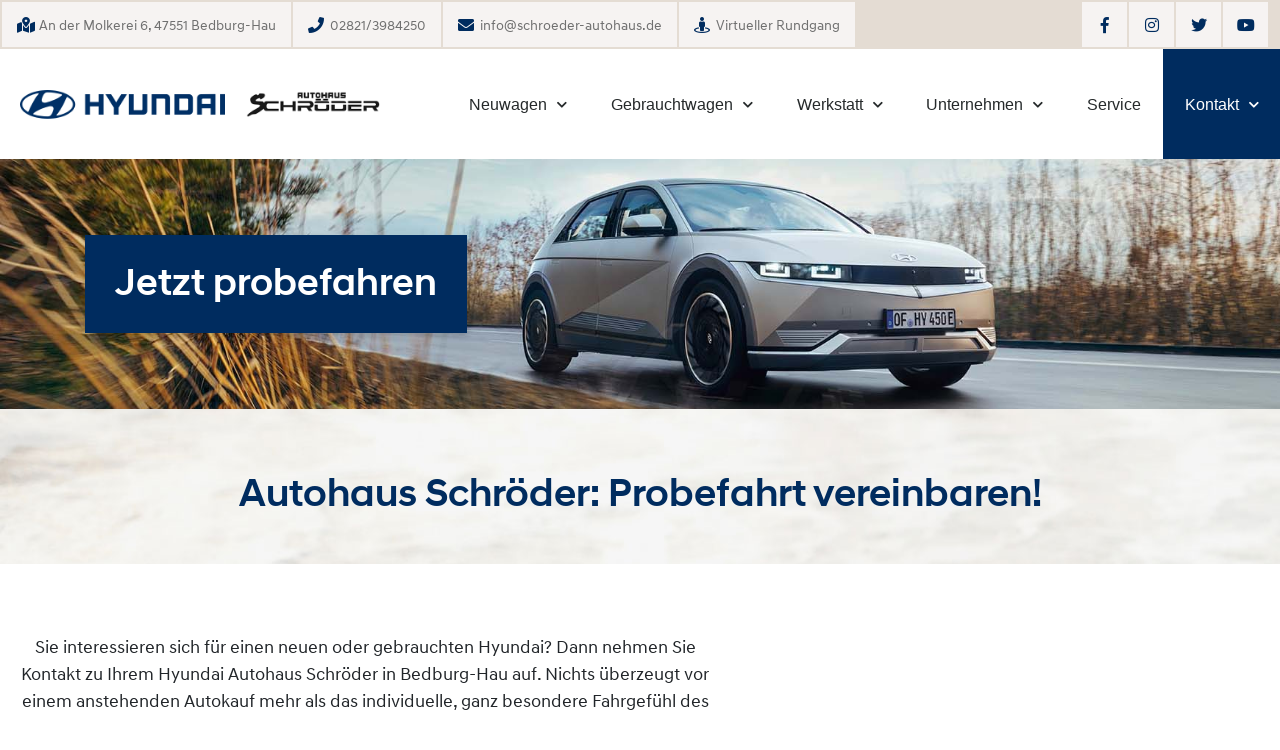

--- FILE ---
content_type: text/html; charset=UTF-8
request_url: https://xn--autohaus-schrder-ywb.de/kontakt/probefahrt/?modellnr=hyundai-16&%0A%09%09%09%09%09%09%09%09modellname=hyundai-ioniq-5&modellbezeichnung=Hyundai%20IONIQ%205
body_size: 25382
content:
<!DOCTYPE html>
<html lang="de">
<head>
	<meta charset="UTF-8">
	<meta name="viewport" content="width=device-width, initial-scale=1.0, viewport-fit=cover" />		<meta name='robots' content='index, follow, max-image-preview:large, max-snippet:-1, max-video-preview:-1' />
	<style>img:is([sizes="auto" i], [sizes^="auto," i]) { contain-intrinsic-size: 3000px 1500px }</style>
	
	<!-- This site is optimized with the Yoast SEO plugin v26.8 - https://yoast.com/product/yoast-seo-wordpress/ -->
	<title>Probefahrt vereinbaren &#8212; Hyundai Autohaus Schröder in Bedburg-Hau</title>
	<link rel="canonical" href="https://xn--autohaus-schrder-ywb.de/kontakt/probefahrt/" />
	<meta property="og:locale" content="de_DE" />
	<meta property="og:type" content="article" />
	<meta property="og:title" content="Probefahrt vereinbaren &#8212; Hyundai Autohaus Schröder in Bedburg-Hau" />
	<meta property="og:description" content="Jetzt probefahren : Probefahrt vereinbaren! Sie interessieren sich für einen neuen oder gebrauchten Hyundai? Dann nehmen Sie Kontakt zu Ihrem Hyundai in auf. Nichts überzeugt vor einem anstehenden Autokauf mehr als das individuelle, ganz besondere Fahrgefühl des neuen Autos selbst ausprobiert zu haben. Vereinbaren Sie kurzfristig eine Probefahrt mit dem Hyundai Modell Ihrer Wahl, um [&hellip;]" />
	<meta property="og:url" content="https://xn--autohaus-schrder-ywb.de/kontakt/probefahrt/" />
	<meta property="og:site_name" content="Hyundai Autohaus Schröder in Bedburg-Hau" />
	<meta property="article:publisher" content="https://www.facebook.com/hyundaigerdes" />
	<meta property="article:modified_time" content="2023-09-18T08:52:05+00:00" />
	<meta name="twitter:card" content="summary_large_image" />
	<meta name="twitter:label1" content="Geschätzte Lesezeit" />
	<meta name="twitter:data1" content="2 Minuten" />
	<script type="application/ld+json" class="yoast-schema-graph">{"@context":"https://schema.org","@graph":[{"@type":"WebPage","@id":"https://xn--autohaus-schrder-ywb.de/kontakt/probefahrt/","url":"https://xn--autohaus-schrder-ywb.de/kontakt/probefahrt/","name":"Probefahrt vereinbaren &#8212; Hyundai Autohaus Schröder in Bedburg-Hau","isPartOf":{"@id":"https://xn--autohaus-schrder-ywb.de/#website"},"datePublished":"2019-01-14T13:58:59+00:00","dateModified":"2023-09-18T08:52:05+00:00","breadcrumb":{"@id":"https://xn--autohaus-schrder-ywb.de/kontakt/probefahrt/#breadcrumb"},"inLanguage":"de","potentialAction":[{"@type":"ReadAction","target":["https://xn--autohaus-schrder-ywb.de/kontakt/probefahrt/"]}]},{"@type":"BreadcrumbList","@id":"https://xn--autohaus-schrder-ywb.de/kontakt/probefahrt/#breadcrumb","itemListElement":[{"@type":"ListItem","position":1,"name":"Startseite","item":"https://xn--autohaus-schrder-ywb.de/"},{"@type":"ListItem","position":2,"name":"Kontakt","item":"https://xn--autohaus-schrder-ywb.de/kontakt/"},{"@type":"ListItem","position":3,"name":"Probefahrt vereinbaren"}]},{"@type":"WebSite","@id":"https://xn--autohaus-schrder-ywb.de/#website","url":"https://xn--autohaus-schrder-ywb.de/","name":"Hyundai Autohaus Schröder in Bedburg-Hau","description":"","publisher":{"@id":"https://xn--autohaus-schrder-ywb.de/#organization"},"potentialAction":[{"@type":"SearchAction","target":{"@type":"EntryPoint","urlTemplate":"https://xn--autohaus-schrder-ywb.de/?s={search_term_string}"},"query-input":{"@type":"PropertyValueSpecification","valueRequired":true,"valueName":"search_term_string"}}],"inLanguage":"de"},{"@type":"Organization","@id":"https://xn--autohaus-schrder-ywb.de/#organization","name":"Hyundai Autohaus Gerdes","url":"https://xn--autohaus-schrder-ywb.de/","logo":{"@type":"ImageObject","inLanguage":"de","@id":"https://xn--autohaus-schrder-ywb.de/#/schema/logo/image/","url":"https://xn--autohaus-schrder-ywb.de/wp-content/uploads/2019/04/apple-touch-icon.png","contentUrl":"https://xn--autohaus-schrder-ywb.de/wp-content/uploads/2019/04/apple-touch-icon.png","width":512,"height":512,"caption":"Hyundai Autohaus Gerdes"},"image":{"@id":"https://xn--autohaus-schrder-ywb.de/#/schema/logo/image/"},"sameAs":["https://www.facebook.com/hyundaigerdes"]}]}</script>
	<!-- / Yoast SEO plugin. -->


<script type="text/javascript">
/* <![CDATA[ */
window._wpemojiSettings = {"baseUrl":"https:\/\/s.w.org\/images\/core\/emoji\/16.0.1\/72x72\/","ext":".png","svgUrl":"https:\/\/s.w.org\/images\/core\/emoji\/16.0.1\/svg\/","svgExt":".svg","source":{"concatemoji":"https:\/\/xn--autohaus-schrder-ywb.de\/wp-includes\/js\/wp-emoji-release.min.js?ver=6.8.3"}};
/*! This file is auto-generated */
!function(s,n){var o,i,e;function c(e){try{var t={supportTests:e,timestamp:(new Date).valueOf()};sessionStorage.setItem(o,JSON.stringify(t))}catch(e){}}function p(e,t,n){e.clearRect(0,0,e.canvas.width,e.canvas.height),e.fillText(t,0,0);var t=new Uint32Array(e.getImageData(0,0,e.canvas.width,e.canvas.height).data),a=(e.clearRect(0,0,e.canvas.width,e.canvas.height),e.fillText(n,0,0),new Uint32Array(e.getImageData(0,0,e.canvas.width,e.canvas.height).data));return t.every(function(e,t){return e===a[t]})}function u(e,t){e.clearRect(0,0,e.canvas.width,e.canvas.height),e.fillText(t,0,0);for(var n=e.getImageData(16,16,1,1),a=0;a<n.data.length;a++)if(0!==n.data[a])return!1;return!0}function f(e,t,n,a){switch(t){case"flag":return n(e,"\ud83c\udff3\ufe0f\u200d\u26a7\ufe0f","\ud83c\udff3\ufe0f\u200b\u26a7\ufe0f")?!1:!n(e,"\ud83c\udde8\ud83c\uddf6","\ud83c\udde8\u200b\ud83c\uddf6")&&!n(e,"\ud83c\udff4\udb40\udc67\udb40\udc62\udb40\udc65\udb40\udc6e\udb40\udc67\udb40\udc7f","\ud83c\udff4\u200b\udb40\udc67\u200b\udb40\udc62\u200b\udb40\udc65\u200b\udb40\udc6e\u200b\udb40\udc67\u200b\udb40\udc7f");case"emoji":return!a(e,"\ud83e\udedf")}return!1}function g(e,t,n,a){var r="undefined"!=typeof WorkerGlobalScope&&self instanceof WorkerGlobalScope?new OffscreenCanvas(300,150):s.createElement("canvas"),o=r.getContext("2d",{willReadFrequently:!0}),i=(o.textBaseline="top",o.font="600 32px Arial",{});return e.forEach(function(e){i[e]=t(o,e,n,a)}),i}function t(e){var t=s.createElement("script");t.src=e,t.defer=!0,s.head.appendChild(t)}"undefined"!=typeof Promise&&(o="wpEmojiSettingsSupports",i=["flag","emoji"],n.supports={everything:!0,everythingExceptFlag:!0},e=new Promise(function(e){s.addEventListener("DOMContentLoaded",e,{once:!0})}),new Promise(function(t){var n=function(){try{var e=JSON.parse(sessionStorage.getItem(o));if("object"==typeof e&&"number"==typeof e.timestamp&&(new Date).valueOf()<e.timestamp+604800&&"object"==typeof e.supportTests)return e.supportTests}catch(e){}return null}();if(!n){if("undefined"!=typeof Worker&&"undefined"!=typeof OffscreenCanvas&&"undefined"!=typeof URL&&URL.createObjectURL&&"undefined"!=typeof Blob)try{var e="postMessage("+g.toString()+"("+[JSON.stringify(i),f.toString(),p.toString(),u.toString()].join(",")+"));",a=new Blob([e],{type:"text/javascript"}),r=new Worker(URL.createObjectURL(a),{name:"wpTestEmojiSupports"});return void(r.onmessage=function(e){c(n=e.data),r.terminate(),t(n)})}catch(e){}c(n=g(i,f,p,u))}t(n)}).then(function(e){for(var t in e)n.supports[t]=e[t],n.supports.everything=n.supports.everything&&n.supports[t],"flag"!==t&&(n.supports.everythingExceptFlag=n.supports.everythingExceptFlag&&n.supports[t]);n.supports.everythingExceptFlag=n.supports.everythingExceptFlag&&!n.supports.flag,n.DOMReady=!1,n.readyCallback=function(){n.DOMReady=!0}}).then(function(){return e}).then(function(){var e;n.supports.everything||(n.readyCallback(),(e=n.source||{}).concatemoji?t(e.concatemoji):e.wpemoji&&e.twemoji&&(t(e.twemoji),t(e.wpemoji)))}))}((window,document),window._wpemojiSettings);
/* ]]> */
</script>
<link rel='stylesheet' id='dce-animations-css' href='https://xn--autohaus-schrder-ywb.de/wp-content/plugins/dynamic-content-for-elementor/assets/css/animations.css?ver=3.3.25' type='text/css' media='all' />
<style id='wp-emoji-styles-inline-css' type='text/css'>

	img.wp-smiley, img.emoji {
		display: inline !important;
		border: none !important;
		box-shadow: none !important;
		height: 1em !important;
		width: 1em !important;
		margin: 0 0.07em !important;
		vertical-align: -0.1em !important;
		background: none !important;
		padding: 0 !important;
	}
</style>
<style id='classic-theme-styles-inline-css' type='text/css'>
/*! This file is auto-generated */
.wp-block-button__link{color:#fff;background-color:#32373c;border-radius:9999px;box-shadow:none;text-decoration:none;padding:calc(.667em + 2px) calc(1.333em + 2px);font-size:1.125em}.wp-block-file__button{background:#32373c;color:#fff;text-decoration:none}
</style>
<style id='global-styles-inline-css' type='text/css'>
:root{--wp--preset--aspect-ratio--square: 1;--wp--preset--aspect-ratio--4-3: 4/3;--wp--preset--aspect-ratio--3-4: 3/4;--wp--preset--aspect-ratio--3-2: 3/2;--wp--preset--aspect-ratio--2-3: 2/3;--wp--preset--aspect-ratio--16-9: 16/9;--wp--preset--aspect-ratio--9-16: 9/16;--wp--preset--color--black: #000000;--wp--preset--color--cyan-bluish-gray: #abb8c3;--wp--preset--color--white: #ffffff;--wp--preset--color--pale-pink: #f78da7;--wp--preset--color--vivid-red: #cf2e2e;--wp--preset--color--luminous-vivid-orange: #ff6900;--wp--preset--color--luminous-vivid-amber: #fcb900;--wp--preset--color--light-green-cyan: #7bdcb5;--wp--preset--color--vivid-green-cyan: #00d084;--wp--preset--color--pale-cyan-blue: #8ed1fc;--wp--preset--color--vivid-cyan-blue: #0693e3;--wp--preset--color--vivid-purple: #9b51e0;--wp--preset--gradient--vivid-cyan-blue-to-vivid-purple: linear-gradient(135deg,rgba(6,147,227,1) 0%,rgb(155,81,224) 100%);--wp--preset--gradient--light-green-cyan-to-vivid-green-cyan: linear-gradient(135deg,rgb(122,220,180) 0%,rgb(0,208,130) 100%);--wp--preset--gradient--luminous-vivid-amber-to-luminous-vivid-orange: linear-gradient(135deg,rgba(252,185,0,1) 0%,rgba(255,105,0,1) 100%);--wp--preset--gradient--luminous-vivid-orange-to-vivid-red: linear-gradient(135deg,rgba(255,105,0,1) 0%,rgb(207,46,46) 100%);--wp--preset--gradient--very-light-gray-to-cyan-bluish-gray: linear-gradient(135deg,rgb(238,238,238) 0%,rgb(169,184,195) 100%);--wp--preset--gradient--cool-to-warm-spectrum: linear-gradient(135deg,rgb(74,234,220) 0%,rgb(151,120,209) 20%,rgb(207,42,186) 40%,rgb(238,44,130) 60%,rgb(251,105,98) 80%,rgb(254,248,76) 100%);--wp--preset--gradient--blush-light-purple: linear-gradient(135deg,rgb(255,206,236) 0%,rgb(152,150,240) 100%);--wp--preset--gradient--blush-bordeaux: linear-gradient(135deg,rgb(254,205,165) 0%,rgb(254,45,45) 50%,rgb(107,0,62) 100%);--wp--preset--gradient--luminous-dusk: linear-gradient(135deg,rgb(255,203,112) 0%,rgb(199,81,192) 50%,rgb(65,88,208) 100%);--wp--preset--gradient--pale-ocean: linear-gradient(135deg,rgb(255,245,203) 0%,rgb(182,227,212) 50%,rgb(51,167,181) 100%);--wp--preset--gradient--electric-grass: linear-gradient(135deg,rgb(202,248,128) 0%,rgb(113,206,126) 100%);--wp--preset--gradient--midnight: linear-gradient(135deg,rgb(2,3,129) 0%,rgb(40,116,252) 100%);--wp--preset--font-size--small: 13px;--wp--preset--font-size--medium: 20px;--wp--preset--font-size--large: 36px;--wp--preset--font-size--x-large: 42px;--wp--preset--spacing--20: 0.44rem;--wp--preset--spacing--30: 0.67rem;--wp--preset--spacing--40: 1rem;--wp--preset--spacing--50: 1.5rem;--wp--preset--spacing--60: 2.25rem;--wp--preset--spacing--70: 3.38rem;--wp--preset--spacing--80: 5.06rem;--wp--preset--shadow--natural: 6px 6px 9px rgba(0, 0, 0, 0.2);--wp--preset--shadow--deep: 12px 12px 50px rgba(0, 0, 0, 0.4);--wp--preset--shadow--sharp: 6px 6px 0px rgba(0, 0, 0, 0.2);--wp--preset--shadow--outlined: 6px 6px 0px -3px rgba(255, 255, 255, 1), 6px 6px rgba(0, 0, 0, 1);--wp--preset--shadow--crisp: 6px 6px 0px rgba(0, 0, 0, 1);}:where(.is-layout-flex){gap: 0.5em;}:where(.is-layout-grid){gap: 0.5em;}body .is-layout-flex{display: flex;}.is-layout-flex{flex-wrap: wrap;align-items: center;}.is-layout-flex > :is(*, div){margin: 0;}body .is-layout-grid{display: grid;}.is-layout-grid > :is(*, div){margin: 0;}:where(.wp-block-columns.is-layout-flex){gap: 2em;}:where(.wp-block-columns.is-layout-grid){gap: 2em;}:where(.wp-block-post-template.is-layout-flex){gap: 1.25em;}:where(.wp-block-post-template.is-layout-grid){gap: 1.25em;}.has-black-color{color: var(--wp--preset--color--black) !important;}.has-cyan-bluish-gray-color{color: var(--wp--preset--color--cyan-bluish-gray) !important;}.has-white-color{color: var(--wp--preset--color--white) !important;}.has-pale-pink-color{color: var(--wp--preset--color--pale-pink) !important;}.has-vivid-red-color{color: var(--wp--preset--color--vivid-red) !important;}.has-luminous-vivid-orange-color{color: var(--wp--preset--color--luminous-vivid-orange) !important;}.has-luminous-vivid-amber-color{color: var(--wp--preset--color--luminous-vivid-amber) !important;}.has-light-green-cyan-color{color: var(--wp--preset--color--light-green-cyan) !important;}.has-vivid-green-cyan-color{color: var(--wp--preset--color--vivid-green-cyan) !important;}.has-pale-cyan-blue-color{color: var(--wp--preset--color--pale-cyan-blue) !important;}.has-vivid-cyan-blue-color{color: var(--wp--preset--color--vivid-cyan-blue) !important;}.has-vivid-purple-color{color: var(--wp--preset--color--vivid-purple) !important;}.has-black-background-color{background-color: var(--wp--preset--color--black) !important;}.has-cyan-bluish-gray-background-color{background-color: var(--wp--preset--color--cyan-bluish-gray) !important;}.has-white-background-color{background-color: var(--wp--preset--color--white) !important;}.has-pale-pink-background-color{background-color: var(--wp--preset--color--pale-pink) !important;}.has-vivid-red-background-color{background-color: var(--wp--preset--color--vivid-red) !important;}.has-luminous-vivid-orange-background-color{background-color: var(--wp--preset--color--luminous-vivid-orange) !important;}.has-luminous-vivid-amber-background-color{background-color: var(--wp--preset--color--luminous-vivid-amber) !important;}.has-light-green-cyan-background-color{background-color: var(--wp--preset--color--light-green-cyan) !important;}.has-vivid-green-cyan-background-color{background-color: var(--wp--preset--color--vivid-green-cyan) !important;}.has-pale-cyan-blue-background-color{background-color: var(--wp--preset--color--pale-cyan-blue) !important;}.has-vivid-cyan-blue-background-color{background-color: var(--wp--preset--color--vivid-cyan-blue) !important;}.has-vivid-purple-background-color{background-color: var(--wp--preset--color--vivid-purple) !important;}.has-black-border-color{border-color: var(--wp--preset--color--black) !important;}.has-cyan-bluish-gray-border-color{border-color: var(--wp--preset--color--cyan-bluish-gray) !important;}.has-white-border-color{border-color: var(--wp--preset--color--white) !important;}.has-pale-pink-border-color{border-color: var(--wp--preset--color--pale-pink) !important;}.has-vivid-red-border-color{border-color: var(--wp--preset--color--vivid-red) !important;}.has-luminous-vivid-orange-border-color{border-color: var(--wp--preset--color--luminous-vivid-orange) !important;}.has-luminous-vivid-amber-border-color{border-color: var(--wp--preset--color--luminous-vivid-amber) !important;}.has-light-green-cyan-border-color{border-color: var(--wp--preset--color--light-green-cyan) !important;}.has-vivid-green-cyan-border-color{border-color: var(--wp--preset--color--vivid-green-cyan) !important;}.has-pale-cyan-blue-border-color{border-color: var(--wp--preset--color--pale-cyan-blue) !important;}.has-vivid-cyan-blue-border-color{border-color: var(--wp--preset--color--vivid-cyan-blue) !important;}.has-vivid-purple-border-color{border-color: var(--wp--preset--color--vivid-purple) !important;}.has-vivid-cyan-blue-to-vivid-purple-gradient-background{background: var(--wp--preset--gradient--vivid-cyan-blue-to-vivid-purple) !important;}.has-light-green-cyan-to-vivid-green-cyan-gradient-background{background: var(--wp--preset--gradient--light-green-cyan-to-vivid-green-cyan) !important;}.has-luminous-vivid-amber-to-luminous-vivid-orange-gradient-background{background: var(--wp--preset--gradient--luminous-vivid-amber-to-luminous-vivid-orange) !important;}.has-luminous-vivid-orange-to-vivid-red-gradient-background{background: var(--wp--preset--gradient--luminous-vivid-orange-to-vivid-red) !important;}.has-very-light-gray-to-cyan-bluish-gray-gradient-background{background: var(--wp--preset--gradient--very-light-gray-to-cyan-bluish-gray) !important;}.has-cool-to-warm-spectrum-gradient-background{background: var(--wp--preset--gradient--cool-to-warm-spectrum) !important;}.has-blush-light-purple-gradient-background{background: var(--wp--preset--gradient--blush-light-purple) !important;}.has-blush-bordeaux-gradient-background{background: var(--wp--preset--gradient--blush-bordeaux) !important;}.has-luminous-dusk-gradient-background{background: var(--wp--preset--gradient--luminous-dusk) !important;}.has-pale-ocean-gradient-background{background: var(--wp--preset--gradient--pale-ocean) !important;}.has-electric-grass-gradient-background{background: var(--wp--preset--gradient--electric-grass) !important;}.has-midnight-gradient-background{background: var(--wp--preset--gradient--midnight) !important;}.has-small-font-size{font-size: var(--wp--preset--font-size--small) !important;}.has-medium-font-size{font-size: var(--wp--preset--font-size--medium) !important;}.has-large-font-size{font-size: var(--wp--preset--font-size--large) !important;}.has-x-large-font-size{font-size: var(--wp--preset--font-size--x-large) !important;}
:where(.wp-block-post-template.is-layout-flex){gap: 1.25em;}:where(.wp-block-post-template.is-layout-grid){gap: 1.25em;}
:where(.wp-block-columns.is-layout-flex){gap: 2em;}:where(.wp-block-columns.is-layout-grid){gap: 2em;}
:root :where(.wp-block-pullquote){font-size: 1.5em;line-height: 1.6;}
</style>
<link rel='stylesheet' id='dce-style-css' href='https://xn--autohaus-schrder-ywb.de/wp-content/plugins/dynamic-content-for-elementor/assets/css/style.min.css?ver=3.3.25' type='text/css' media='all' />
<link rel='stylesheet' id='dce-hidden-label-css' href='https://xn--autohaus-schrder-ywb.de/wp-content/plugins/dynamic-content-for-elementor/assets/css/hidden-label.min.css?ver=3.3.25' type='text/css' media='all' />
<link rel='stylesheet' id='dce-dynamic-visibility-css' href='https://xn--autohaus-schrder-ywb.de/wp-content/plugins/dynamic-content-for-elementor/assets/css/dynamic-visibility.min.css?ver=3.3.25' type='text/css' media='all' />
<link rel='stylesheet' id='dce-tooltip-css' href='https://xn--autohaus-schrder-ywb.de/wp-content/plugins/dynamic-content-for-elementor/assets/css/tooltip.min.css?ver=3.3.25' type='text/css' media='all' />
<link rel='stylesheet' id='dce-pageScroll-css' href='https://xn--autohaus-schrder-ywb.de/wp-content/plugins/dynamic-content-for-elementor/assets/css/page-scroll.min.css?ver=3.3.25' type='text/css' media='all' />
<link rel='stylesheet' id='dce-reveal-css' href='https://xn--autohaus-schrder-ywb.de/wp-content/plugins/dynamic-content-for-elementor/assets/css/reveal.min.css?ver=3.3.25' type='text/css' media='all' />
<link rel='stylesheet' id='dce-plyr-css' href='https://xn--autohaus-schrder-ywb.de/wp-content/plugins/dynamic-content-for-elementor/assets/node/plyr/plyr.css?ver=3.3.25' type='text/css' media='all' />
<link rel='stylesheet' id='elementor-frontend-css' href='https://xn--autohaus-schrder-ywb.de/wp-content/uploads/elementor/css/custom-frontend.min.css?ver=1769085431' type='text/css' media='all' />
<link rel='stylesheet' id='widget-image-css' href='https://xn--autohaus-schrder-ywb.de/wp-content/plugins/elementor/assets/css/widget-image.min.css?ver=3.34.2' type='text/css' media='all' />
<link rel='stylesheet' id='e-popup-css' href='https://xn--autohaus-schrder-ywb.de/wp-content/plugins/elementor-pro/assets/css/conditionals/popup.min.css?ver=3.34.1' type='text/css' media='all' />
<link rel='stylesheet' id='swiper-css' href='https://xn--autohaus-schrder-ywb.de/wp-content/plugins/elementor/assets/lib/swiper/v8/css/swiper.min.css?ver=8.4.5' type='text/css' media='all' />
<link rel='stylesheet' id='e-swiper-css' href='https://xn--autohaus-schrder-ywb.de/wp-content/plugins/elementor/assets/css/conditionals/e-swiper.min.css?ver=3.34.2' type='text/css' media='all' />
<link rel='stylesheet' id='widget-nav-menu-css' href='https://xn--autohaus-schrder-ywb.de/wp-content/uploads/elementor/css/custom-pro-widget-nav-menu.min.css?ver=1769085432' type='text/css' media='all' />
<link rel='stylesheet' id='e-sticky-css' href='https://xn--autohaus-schrder-ywb.de/wp-content/plugins/elementor-pro/assets/css/modules/sticky.min.css?ver=3.34.1' type='text/css' media='all' />
<link rel='stylesheet' id='widget-toggle-css' href='https://xn--autohaus-schrder-ywb.de/wp-content/uploads/elementor/css/custom-widget-toggle.min.css?ver=1769085431' type='text/css' media='all' />
<link rel='stylesheet' id='elementor-icons-css' href='https://xn--autohaus-schrder-ywb.de/wp-content/plugins/elementor/assets/lib/eicons/css/elementor-icons.min.css?ver=5.46.0' type='text/css' media='all' />
<link rel='stylesheet' id='elementor-post-2088-css' href='https://xn--autohaus-schrder-ywb.de/wp-content/uploads/elementor/css/post-2088.css?ver=1769085432' type='text/css' media='all' />
<link rel='stylesheet' id='dashicons-css' href='https://xn--autohaus-schrder-ywb.de/wp-includes/css/dashicons.min.css?ver=6.8.3' type='text/css' media='all' />
<link rel='stylesheet' id='font-awesome-5-all-css' href='https://xn--autohaus-schrder-ywb.de/wp-content/plugins/elementor/assets/lib/font-awesome/css/all.min.css?ver=3.34.2' type='text/css' media='all' />
<link rel='stylesheet' id='font-awesome-4-shim-css' href='https://xn--autohaus-schrder-ywb.de/wp-content/plugins/elementor/assets/lib/font-awesome/css/v4-shims.min.css?ver=3.34.2' type='text/css' media='all' />
<link rel='stylesheet' id='widget-heading-css' href='https://xn--autohaus-schrder-ywb.de/wp-content/plugins/elementor/assets/css/widget-heading.min.css?ver=3.34.2' type='text/css' media='all' />
<link rel='stylesheet' id='e-animation-fadeIn-css' href='https://xn--autohaus-schrder-ywb.de/wp-content/plugins/elementor/assets/lib/animations/styles/fadeIn.min.css?ver=3.34.2' type='text/css' media='all' />
<link rel='stylesheet' id='widget-divider-css' href='https://xn--autohaus-schrder-ywb.de/wp-content/plugins/elementor/assets/css/widget-divider.min.css?ver=3.34.2' type='text/css' media='all' />
<link rel='stylesheet' id='widget-spacer-css' href='https://xn--autohaus-schrder-ywb.de/wp-content/plugins/elementor/assets/css/widget-spacer.min.css?ver=3.34.2' type='text/css' media='all' />
<link rel='stylesheet' id='elementor-post-67-css' href='https://xn--autohaus-schrder-ywb.de/wp-content/uploads/elementor/css/post-67.css?ver=1769087362' type='text/css' media='all' />
<link rel='stylesheet' id='elementor-post-6645-css' href='https://xn--autohaus-schrder-ywb.de/wp-content/uploads/elementor/css/post-6645.css?ver=1769085433' type='text/css' media='all' />
<link rel='stylesheet' id='elementor-post-5495-css' href='https://xn--autohaus-schrder-ywb.de/wp-content/uploads/elementor/css/post-5495.css?ver=1769085433' type='text/css' media='all' />
<link rel='stylesheet' id='elementor-post-480-css' href='https://xn--autohaus-schrder-ywb.de/wp-content/uploads/elementor/css/post-480.css?ver=1769085433' type='text/css' media='all' />
<link rel='stylesheet' id='elementor-post-637-css' href='https://xn--autohaus-schrder-ywb.de/wp-content/uploads/elementor/css/post-637.css?ver=1769085433' type='text/css' media='all' />
<link rel='stylesheet' id='slick-slider-css' href='https://xn--autohaus-schrder-ywb.de/wp-content/plugins/WPCarSync/plugins/slick/slick.css?ver=6.8.3' type='text/css' media='all' />
<link rel='stylesheet' id='nouislider-css' href='https://xn--autohaus-schrder-ywb.de/wp-content/plugins/WPCarSync/plugins/nouislider/nouislider.min.css?ver=6.8.3' type='text/css' media='all' />
<link rel='stylesheet' id='wpcs-layout-css' href='https://xn--autohaus-schrder-ywb.de/wp-content/plugins/WPCarSync/css/layout.css?ver=3.6.2' type='text/css' media='all' />
<link rel='stylesheet' id='ecs-styles-css' href='https://xn--autohaus-schrder-ywb.de/wp-content/plugins/ele-custom-skin/assets/css/ecs-style.css?ver=3.1.9' type='text/css' media='all' />
<link rel='stylesheet' id='elementor-icons-shared-0-css' href='https://xn--autohaus-schrder-ywb.de/wp-content/plugins/elementor/assets/lib/font-awesome/css/fontawesome.min.css?ver=5.15.3' type='text/css' media='all' />
<link rel='stylesheet' id='elementor-icons-fa-solid-css' href='https://xn--autohaus-schrder-ywb.de/wp-content/plugins/elementor/assets/lib/font-awesome/css/solid.min.css?ver=5.15.3' type='text/css' media='all' />
<script type="text/javascript" src="https://xn--autohaus-schrder-ywb.de/wp-includes/js/jquery/jquery.min.js?ver=3.7.1" id="jquery-core-js"></script>
<script type="text/javascript" src="https://xn--autohaus-schrder-ywb.de/wp-includes/js/jquery/jquery-migrate.min.js?ver=3.4.1" id="jquery-migrate-js"></script>
<script type="text/javascript" src="https://xn--autohaus-schrder-ywb.de/wp-content/plugins/elementor/assets/lib/font-awesome/js/v4-shims.min.js?ver=3.34.2" id="font-awesome-4-shim-js"></script>
<script type="text/javascript" id="ecs_ajax_load-js-extra">
/* <![CDATA[ */
var ecs_ajax_params = {"ajaxurl":"https:\/\/xn--autohaus-schrder-ywb.de\/wp-admin\/admin-ajax.php","posts":"{\"page\":0,\"pagename\":\"probefahrt\",\"error\":\"\",\"m\":\"\",\"p\":0,\"post_parent\":\"\",\"subpost\":\"\",\"subpost_id\":\"\",\"attachment\":\"\",\"attachment_id\":0,\"name\":\"probefahrt\",\"page_id\":0,\"second\":\"\",\"minute\":\"\",\"hour\":\"\",\"day\":0,\"monthnum\":0,\"year\":0,\"w\":0,\"category_name\":\"\",\"tag\":\"\",\"cat\":\"\",\"tag_id\":\"\",\"author\":\"\",\"author_name\":\"\",\"feed\":\"\",\"tb\":\"\",\"paged\":0,\"meta_key\":\"\",\"meta_value\":\"\",\"preview\":\"\",\"s\":\"\",\"sentence\":\"\",\"title\":\"\",\"fields\":\"all\",\"menu_order\":\"\",\"embed\":\"\",\"category__in\":[],\"category__not_in\":[],\"category__and\":[],\"post__in\":[],\"post__not_in\":[],\"post_name__in\":[],\"tag__in\":[],\"tag__not_in\":[],\"tag__and\":[],\"tag_slug__in\":[],\"tag_slug__and\":[],\"post_parent__in\":[],\"post_parent__not_in\":[],\"author__in\":[],\"author__not_in\":[],\"search_columns\":[],\"ignore_sticky_posts\":false,\"suppress_filters\":false,\"cache_results\":true,\"update_post_term_cache\":true,\"update_menu_item_cache\":false,\"lazy_load_term_meta\":true,\"update_post_meta_cache\":true,\"post_type\":\"\",\"posts_per_page\":10,\"nopaging\":false,\"comments_per_page\":\"50\",\"no_found_rows\":false,\"order\":\"DESC\"}"};
/* ]]> */
</script>
<script type="text/javascript" src="https://xn--autohaus-schrder-ywb.de/wp-content/plugins/ele-custom-skin/assets/js/ecs_ajax_pagination.js?ver=3.1.9" id="ecs_ajax_load-js"></script>
<script type="text/javascript" id="wpso-front-scripts-js-extra">
/* <![CDATA[ */
var wpso = {"ajaxurl":"https:\/\/xn--autohaus-schrder-ywb.de\/wp-admin\/admin-ajax.php","nonce":"2c475e5554","user_items":[]};
/* ]]> */
</script>
<script type="text/javascript" src="https://xn--autohaus-schrder-ywb.de/wp-content/plugins/wp-sort-order/js/front-scripts.js?ver=2026010802" id="wpso-front-scripts-js"></script>
<script type="text/javascript" src="https://xn--autohaus-schrder-ywb.de/wp-content/plugins/ele-custom-skin/assets/js/ecs.js?ver=3.1.9" id="ecs-script-js"></script>
<link rel="https://api.w.org/" href="https://xn--autohaus-schrder-ywb.de/wp-json/" /><link rel="alternate" title="JSON" type="application/json" href="https://xn--autohaus-schrder-ywb.de/wp-json/wp/v2/pages/67" /><link rel="EditURI" type="application/rsd+xml" title="RSD" href="https://xn--autohaus-schrder-ywb.de/xmlrpc.php?rsd" />
<link rel='shortlink' href='https://xn--autohaus-schrder-ywb.de/?p=67' />
<link rel="alternate" title="oEmbed (JSON)" type="application/json+oembed" href="https://xn--autohaus-schrder-ywb.de/wp-json/oembed/1.0/embed?url=https%3A%2F%2Fxn--autohaus-schrder-ywb.de%2Fkontakt%2Fprobefahrt%2F" />
<link rel="alternate" title="oEmbed (XML)" type="text/xml+oembed" href="https://xn--autohaus-schrder-ywb.de/wp-json/oembed/1.0/embed?url=https%3A%2F%2Fxn--autohaus-schrder-ywb.de%2Fkontakt%2Fprobefahrt%2F&#038;format=xml" />
            <!-- mbc Favicon -->
    <link rel="shortcut icon" href="/wp-content/uploads/2019/02/favicon.ico"/>
    
        <!-- Google Tag Manager -->
  <!--  <script>(function (w, d, s, l, i) {
            w[l] = w[l] || [];
            w[l].push({
                'gtm.start':
                    new Date().getTime(), event: 'gtm.js'
            });
            var f = d.getElementsByTagName(s)[0],
                j = d.createElement(s), dl = l != 'dataLayer' ? '&l=' + l : '';
            j.async = true;
            j.src =
                'https://www.googletagmanager.com/gtm.js?id=' + i + dl;
            f.parentNode.insertBefore(j, f);
        })(window, document, 'script', 'dataLayer', 'GTM-K3JB7VX');</script>-->
    <!-- End Google Tag Manager -->

    <meta name="facebook-domain-verification" content="fdcsf5s6msudms5tuy0xvxnxshtg8s"/>

    <link href="https://xn--autohaus-schrder-ywb.de/wp-content/themes/mb/mb.css" rel=stylesheet>
    <link href="https://xn--autohaus-schrder-ywb.de/wp-content/themes/mb/mb-wpcs.css" rel=stylesheet>
    <script src="https://xn--autohaus-schrder-ywb.de/wp-content/themes/mb/inc/assets/js/mb-wpcs.js"></script>

    <link rel="apple-touch-icon"
          href="https://xn--autohaus-schrder-ywb.de/wp-content/themes/mb/inc/assets/img/apple-touch-icon.png"/>

    <script src="https://xn--autohaus-schrder-ywb.de/wp-content/themes/mb/inc/assets/js/iframeResizer.min.js"></script>
    <script src="https://xn--autohaus-schrder-ywb.de/wp-content/themes/mb/inc/assets/js/mb.js"></script>
    <script src="https://xn--autohaus-schrder-ywb.de/wp-content/themes/mb/inc/assets/js/jquery.easing.js"></script>

    <script>
        // mbc iframe resize
        /*jQuery(document).ready(function ($) {

         $('iframe').iFrameResize([{
         log: true
         }]);


         });*/
    </script>

    <!-- Google Tag Manager (noscript) -->
   <!-- <noscript><iframe src="https://www.googletagmanager.com/ns.html?id=GTM-K3JB7VX"
                      height="0" width="0" style="display:none;visibility:hidden"></iframe></noscript>-->
    <!-- End Google Tag Manager (noscript) -->

    <meta name="generator" content="Elementor 3.34.2; features: additional_custom_breakpoints; settings: css_print_method-external, google_font-enabled, font_display-auto">
<script>
var wpcs_ajax_url = 'https://xn--autohaus-schrder-ywb.de/wp-admin/admin-ajax.php';
var wpcs_slider_ranges = {};
var wpcs_archive_url = 'https://xn--autohaus-schrder-ywb.de/fahrzeuge/';
var wpcs_screen_width_mobile = 768;
var wpcs_screen_width_tablet = 1024;
var wpcs_current_url = 'https://xn--autohaus-schrder-ywb.de/kontakt/probefahrt/';
var wpcs_image_ratio = { w : 16 , h : 9 };
</script>
<style type="text/css">
:root {
            --wpcs-theme-container-width:1400px;
            
            --wpcs-theme-primary-color:#aaa;
            --wpcs-theme-primary-color-font:#000;               
            --wpcs-theme-secondary-color:#D3D3D3;                
            --wpcs-theme-secondary-color-font:#000;                             
            --wpcs-theme-border-color:#D3D3D3;
            
            --wpcs-button-color-bg:#aaa;
            --wpcs-button-color:#000;
            --wpcs-button-color-bg-hover:#D3D3D3;
            --wpcs-button-color-hover:#000;
                            
            --wpcs-form-bg-color:#fff;
            --wpcs-form-inner-color:#000;
            --wpcs-form-active-color:#aaa;
            --wpcs-form-active-inner-color:#000;
            --wpcs-form-handle-icon-color:#aaa;
            --wpcs-form-border-color:#D3D3D3;   
        }</style>
			<style>
				.e-con.e-parent:nth-of-type(n+4):not(.e-lazyloaded):not(.e-no-lazyload),
				.e-con.e-parent:nth-of-type(n+4):not(.e-lazyloaded):not(.e-no-lazyload) * {
					background-image: none !important;
				}
				@media screen and (max-height: 1024px) {
					.e-con.e-parent:nth-of-type(n+3):not(.e-lazyloaded):not(.e-no-lazyload),
					.e-con.e-parent:nth-of-type(n+3):not(.e-lazyloaded):not(.e-no-lazyload) * {
						background-image: none !important;
					}
				}
				@media screen and (max-height: 640px) {
					.e-con.e-parent:nth-of-type(n+2):not(.e-lazyloaded):not(.e-no-lazyload),
					.e-con.e-parent:nth-of-type(n+2):not(.e-lazyloaded):not(.e-no-lazyload) * {
						background-image: none !important;
					}
				}
			</style>
			</head>
<body class="wp-singular page-template page-template-elementor_header_footer page page-id-67 page-child parent-pageid-59 wp-theme-mb elementor-default elementor-template-full-width elementor-kit-2088 elementor-page elementor-page-67">
		<header data-elementor-type="header" data-elementor-id="480" class="elementor elementor-480 elementor-location-header" data-elementor-post-type="elementor_library">
					<section data-dce-background-color="#e4dcd3" class="elementor-section elementor-top-section elementor-element elementor-element-77e0 elementor-section-height-min-height elementor-section-content-middle elementor-section-stretched elementor-section-full_width elementor-section-height-default elementor-section-items-middle" data-id="77e0" data-element_type="section" data-settings="{&quot;background_background&quot;:&quot;classic&quot;,&quot;stretch_section&quot;:&quot;section-stretched&quot;}">
						<div class="elementor-container elementor-column-gap-no">
					<div class="elementor-column elementor-col-100 elementor-top-column elementor-element elementor-element-619d" data-id="619d" data-element_type="column">
			<div class="elementor-widget-wrap elementor-element-populated">
						<div class="elementor-element elementor-element-144ae52 elementor-widget elementor-widget-wp-widget-top_kontakt_widget" data-id="144ae52" data-element_type="widget" data-widget_type="wp-widget-top_kontakt_widget.default">
				<div class="elementor-widget-container">
					        <div class='top-kontakt-wrapper'>
            <div class="top-kontakt">

                <a href='/#karte' title='Zur Anfahrtskarte'>
                    <i class='fas fa-map-marked-alt'></i>
                    An der Molkerei 6, 47551 Bedburg-Hau                </a>
                <a href='tel:028213984250' title='02821/3984250 anrufen'>
                    <i
                            class='fas fa-phone'></i> 02821/3984250                </a>
                <a href='mailto:info@schroeder-autohaus.de' title='info@schroeder-autohaus.de'>
                    <i class='fas fa-envelope'></i> info@schroeder-autohaus.de                </a>
                <style>
                    @media (max-width : 574px)
                    {
                        .virtualtour-button
                        {
                            display : none !important;
                        }
                    }
                </style>
                <a class="virtualtour-button" href='/unternehmen/wir-ueber-uns/#virtueller-rundgang'
                   title='Virtueller Rundgang'>
                    <i class='fas fa-street-view'></i> Virtueller Rundgang
                </a>
                                            </div>

            <div class="top-marken-social">
                <div class="top-social">
                    <a href='https://www.facebook.com/hyundai.autohaus.schroeder/' title='Facebook' target='_blank'><i class='fab fa-facebook-f'></i></a><a href='https://www.instagram.com/autohaus.schroeder?igsh=Z2JzOWs1bTY5Y29l' title='Instagram' target='_blank'><i class='fab fa-instagram'></i></a><a href='https://twitter.com/hyundai_de?lang=de' title='Twitter' target='_blank'><i class='fab fa-twitter'></i></a><a href='https://m.youtube.com/user/HyundaiMotorGermany?hl=de' title='YouTube' target='_blank'><i class='fab fa-youtube'></i></a>                </div>
                <!--<div class="top-marken">
                    <a href='#'>
                        <span>Kia</span>
                    </a>
                    <a href='#'>
                        <span>Mercedes</span>
                    </a>

                </div>-->
            </div>

        </div>


        				</div>
				</div>
					</div>
		</div>
					</div>
		</section>
				<section data-dce-background-color="#ffffff" class="elementor-section elementor-top-section elementor-element elementor-element-2755 elementor-section-content-middle elementor-section-boxed elementor-section-height-default elementor-section-height-default" data-id="2755" data-element_type="section" id="logo-nav-custom" data-settings="{&quot;background_background&quot;:&quot;classic&quot;,&quot;sticky&quot;:&quot;top&quot;,&quot;sticky_on&quot;:[&quot;desktop&quot;,&quot;tablet&quot;,&quot;mobile&quot;],&quot;sticky_offset&quot;:0,&quot;sticky_effects_offset&quot;:0,&quot;sticky_anchor_link_offset&quot;:0}">
						<div class="elementor-container elementor-column-gap-no">
					<div class="elementor-column elementor-col-50 elementor-top-column elementor-element elementor-element-15e" data-id="15e" data-element_type="column">
			<div class="elementor-widget-wrap elementor-element-populated">
						<div class="elementor-element elementor-element-4effc3b elementor-widget elementor-widget-logo-normal" data-id="4effc3b" data-element_type="widget" data-widget_type="logo-normal.default">
				<div class="elementor-widget-container">
							<a href="/" class="logo_link">
			<img src="https://xn--autohaus-schrder-ywb.de/wp-content/uploads/2021/10/logo-weiss.jpg" alt="Logo">
		</a>

						</div>
				</div>
					</div>
		</div>
				<div class="elementor-column elementor-col-50 elementor-top-column elementor-element elementor-element-320c" data-id="320c" data-element_type="column">
			<div class="elementor-widget-wrap elementor-element-populated">
						<div class="elementor-element elementor-element-693f elementor-nav-menu__align-justify elementor-nav-menu--stretch elementor-nav-menu--dropdown-mobile elementor-nav-menu__text-align-center elementor-nav-menu--toggle elementor-nav-menu--burger elementor-widget elementor-widget-nav-menu" data-id="693f" data-element_type="widget" data-settings="{&quot;full_width&quot;:&quot;stretch&quot;,&quot;submenu_icon&quot;:{&quot;value&quot;:&quot;&lt;i class=\&quot;fas fa-chevron-down\&quot; aria-hidden=\&quot;true\&quot;&gt;&lt;\/i&gt;&quot;,&quot;library&quot;:&quot;fa-solid&quot;},&quot;layout&quot;:&quot;horizontal&quot;,&quot;toggle&quot;:&quot;burger&quot;}" data-widget_type="nav-menu.default">
				<div class="elementor-widget-container">
								<nav aria-label="Menü" class="elementor-nav-menu--main elementor-nav-menu__container elementor-nav-menu--layout-horizontal e--pointer-background e--animation-sweep-down">
				<ul id="menu-1-693f" class="elementor-nav-menu"><li class="menu-item menu-item-type-post_type menu-item-object-page menu-item-has-children menu-item-52"><a href="https://xn--autohaus-schrder-ywb.de/neuwagen/" class="elementor-item">Neuwagen</a>
<ul class="sub-menu elementor-nav-menu--dropdown">
	<li class="menu-item menu-item-type-custom menu-item-object-custom menu-item-3840"><a href="https://xn--autohaus-schrder-ywb.de/fahrzeuge/?condition=NEW#wpcs_vehicles" class="elementor-sub-item elementor-item-anchor">Bestand</a></li>
	<li class="menu-item menu-item-type-post_type menu-item-object-page menu-item-3163"><a href="https://xn--autohaus-schrder-ywb.de/neuwagen/" class="elementor-sub-item">Modellpalette</a></li>
	<li class="menu-item menu-item-type-post_type menu-item-object-page menu-item-6158"><a href="https://xn--autohaus-schrder-ywb.de/hyundai-inster/" class="elementor-sub-item">Hyundai INSTER Leasingangebot</a></li>
	<li class="menu-item menu-item-type-custom menu-item-object-custom menu-item-2145"><a target="_blank" href="https://www.hyundaifinance.de/elektromobilitaet/" class="elementor-sub-item">Elektromobilität  <i class="fas fa-external-link  fa-xs" style="margin-left:5px;"></i></a></li>
	<li class="menu-item menu-item-type-custom menu-item-object-custom menu-item-3711"><a target="_blank" href="https://konfigurator.hyundai.de/" class="elementor-sub-item">Konfigurator  <i class="fas fa-external-link  fa-xs" style="margin-left:5px;"></i></a></li>
</ul>
</li>
<li class="menu-item menu-item-type-custom menu-item-object-custom menu-item-has-children menu-item-3700"><a href="https://xn--autohaus-schrder-ywb.de/fahrzeuge/?make=&#038;post_id=2165&#038;set_last_search=1&#038;wpcsp=&#038;orderby=date&#038;order=desc&#038;model=&#038;fuel=&#038;gearbox=&#038;door_count=&#038;climatisation=&#038;condition=USED&#038;price_max=%23&#038;mileage_max=%23&#038;first_registration_min=%23#wpcs_vehicles" class="elementor-item elementor-item-anchor">Gebrauchtwagen</a>
<ul class="sub-menu elementor-nav-menu--dropdown">
	<li class="menu-item menu-item-type-custom menu-item-object-custom menu-item-3900"><a href="https://xn--autohaus-schrder-ywb.de/fahrzeuge/?condition=USED#wpcs_vehicles" class="elementor-sub-item elementor-item-anchor">Bestand</a></li>
	<li class="menu-item menu-item-type-post_type menu-item-object-page menu-item-3899"><a href="https://xn--autohaus-schrder-ywb.de/hyundai-promise/" class="elementor-sub-item">Hyundai Promise</a></li>
</ul>
</li>
<li class="menu-item menu-item-type-post_type menu-item-object-page menu-item-has-children menu-item-956"><a href="https://xn--autohaus-schrder-ywb.de/werkstatt/" class="elementor-item">Werkstatt</a>
<ul class="sub-menu elementor-nav-menu--dropdown">
	<li class="menu-item menu-item-type-post_type menu-item-object-page menu-item-3722"><a href="https://xn--autohaus-schrder-ywb.de/werkstatt/" class="elementor-sub-item">Leistungen</a></li>
</ul>
</li>
<li class="menu-item menu-item-type-post_type menu-item-object-page menu-item-has-children menu-item-1056"><a href="https://xn--autohaus-schrder-ywb.de/wir-ueber-uns/" class="elementor-item">Unternehmen</a>
<ul class="sub-menu elementor-nav-menu--dropdown">
	<li class="menu-item menu-item-type-post_type menu-item-object-page menu-item-49"><a href="https://xn--autohaus-schrder-ywb.de/wir-ueber-uns/" class="elementor-sub-item">Wir über uns</a></li>
	<li class="menu-item menu-item-type-post_type menu-item-object-page menu-item-48"><a href="https://xn--autohaus-schrder-ywb.de/team/" class="elementor-sub-item">Team</a></li>
	<li class="menu-item menu-item-type-post_type menu-item-object-page menu-item-47"><a href="https://xn--autohaus-schrder-ywb.de/oeffnungszeiten/" class="elementor-sub-item">Öffnungszeiten</a></li>
	<li class="menu-item menu-item-type-post_type menu-item-object-page menu-item-3657"><a href="https://xn--autohaus-schrder-ywb.de/aktuell/" class="elementor-sub-item">Aktuell</a></li>
	<li class="menu-item menu-item-type-post_type menu-item-object-page menu-item-46"><a href="https://xn--autohaus-schrder-ywb.de/jobs/" class="elementor-sub-item">Jobs</a></li>
</ul>
</li>
<li class="menu-item menu-item-type-post_type menu-item-object-page menu-item-1067"><a href="https://xn--autohaus-schrder-ywb.de/service/" class="elementor-item">Service</a></li>
<li class="menu-item menu-item-type-post_type menu-item-object-page current-menu-ancestor current-menu-parent current_page_parent current_page_ancestor menu-item-has-children menu-item-715"><a href="https://xn--autohaus-schrder-ywb.de/kontakt/nachricht-schreiben/" class="elementor-item">Kontakt</a>
<ul class="sub-menu elementor-nav-menu--dropdown">
	<li class="menu-item menu-item-type-post_type menu-item-object-page menu-item-712"><a href="https://xn--autohaus-schrder-ywb.de/kontakt/nachricht-schreiben/" class="elementor-sub-item">Nachricht schreiben</a></li>
	<li class="menu-item menu-item-type-post_type menu-item-object-page current-menu-item page_item page-item-67 current_page_item menu-item-714"><a href="https://xn--autohaus-schrder-ywb.de/kontakt/probefahrt/" aria-current="page" class="elementor-sub-item elementor-item-active">Probefahrt vereinbaren</a></li>
	<li class="menu-item menu-item-type-post_type menu-item-object-page menu-item-55"><a href="https://xn--autohaus-schrder-ywb.de/kontakt/termin-vereinbaren/" class="elementor-sub-item">Werkstatt-Termin vereinbaren</a></li>
	<li class="menu-item menu-item-type-post_type menu-item-object-page menu-item-713"><a href="https://xn--autohaus-schrder-ywb.de/kontakt/rueckruf-anfordern/" class="elementor-sub-item">Rückruf anfordern</a></li>
	<li class="menu-item menu-item-type-post_type menu-item-object-page menu-item-1520"><a href="https://xn--autohaus-schrder-ywb.de/kontakt/prospekt-anfordern/" class="elementor-sub-item">Prospekt anfordern</a></li>
	<li class="menu-item menu-item-type-post_type menu-item-object-page menu-item-711"><a href="https://xn--autohaus-schrder-ywb.de/kontakt/anfahrt/" class="elementor-sub-item">Anfahrt</a></li>
</ul>
</li>
</ul>			</nav>
					<div class="elementor-menu-toggle" role="button" tabindex="0" aria-label="Menü Umschalter" aria-expanded="false">
			<i aria-hidden="true" role="presentation" class="elementor-menu-toggle__icon--open eicon-menu-bar"></i><i aria-hidden="true" role="presentation" class="elementor-menu-toggle__icon--close eicon-close"></i>		</div>
					<nav class="elementor-nav-menu--dropdown elementor-nav-menu__container" aria-hidden="true">
				<ul id="menu-2-693f" class="elementor-nav-menu"><li class="menu-item menu-item-type-post_type menu-item-object-page menu-item-has-children menu-item-52"><a href="https://xn--autohaus-schrder-ywb.de/neuwagen/" class="elementor-item" tabindex="-1">Neuwagen</a>
<ul class="sub-menu elementor-nav-menu--dropdown">
	<li class="menu-item menu-item-type-custom menu-item-object-custom menu-item-3840"><a href="https://xn--autohaus-schrder-ywb.de/fahrzeuge/?condition=NEW#wpcs_vehicles" class="elementor-sub-item elementor-item-anchor" tabindex="-1">Bestand</a></li>
	<li class="menu-item menu-item-type-post_type menu-item-object-page menu-item-3163"><a href="https://xn--autohaus-schrder-ywb.de/neuwagen/" class="elementor-sub-item" tabindex="-1">Modellpalette</a></li>
	<li class="menu-item menu-item-type-post_type menu-item-object-page menu-item-6158"><a href="https://xn--autohaus-schrder-ywb.de/hyundai-inster/" class="elementor-sub-item" tabindex="-1">Hyundai INSTER Leasingangebot</a></li>
	<li class="menu-item menu-item-type-custom menu-item-object-custom menu-item-2145"><a target="_blank" href="https://www.hyundaifinance.de/elektromobilitaet/" class="elementor-sub-item" tabindex="-1">Elektromobilität  <i class="fas fa-external-link  fa-xs" style="margin-left:5px;"></i></a></li>
	<li class="menu-item menu-item-type-custom menu-item-object-custom menu-item-3711"><a target="_blank" href="https://konfigurator.hyundai.de/" class="elementor-sub-item" tabindex="-1">Konfigurator  <i class="fas fa-external-link  fa-xs" style="margin-left:5px;"></i></a></li>
</ul>
</li>
<li class="menu-item menu-item-type-custom menu-item-object-custom menu-item-has-children menu-item-3700"><a href="https://xn--autohaus-schrder-ywb.de/fahrzeuge/?make=&#038;post_id=2165&#038;set_last_search=1&#038;wpcsp=&#038;orderby=date&#038;order=desc&#038;model=&#038;fuel=&#038;gearbox=&#038;door_count=&#038;climatisation=&#038;condition=USED&#038;price_max=%23&#038;mileage_max=%23&#038;first_registration_min=%23#wpcs_vehicles" class="elementor-item elementor-item-anchor" tabindex="-1">Gebrauchtwagen</a>
<ul class="sub-menu elementor-nav-menu--dropdown">
	<li class="menu-item menu-item-type-custom menu-item-object-custom menu-item-3900"><a href="https://xn--autohaus-schrder-ywb.de/fahrzeuge/?condition=USED#wpcs_vehicles" class="elementor-sub-item elementor-item-anchor" tabindex="-1">Bestand</a></li>
	<li class="menu-item menu-item-type-post_type menu-item-object-page menu-item-3899"><a href="https://xn--autohaus-schrder-ywb.de/hyundai-promise/" class="elementor-sub-item" tabindex="-1">Hyundai Promise</a></li>
</ul>
</li>
<li class="menu-item menu-item-type-post_type menu-item-object-page menu-item-has-children menu-item-956"><a href="https://xn--autohaus-schrder-ywb.de/werkstatt/" class="elementor-item" tabindex="-1">Werkstatt</a>
<ul class="sub-menu elementor-nav-menu--dropdown">
	<li class="menu-item menu-item-type-post_type menu-item-object-page menu-item-3722"><a href="https://xn--autohaus-schrder-ywb.de/werkstatt/" class="elementor-sub-item" tabindex="-1">Leistungen</a></li>
</ul>
</li>
<li class="menu-item menu-item-type-post_type menu-item-object-page menu-item-has-children menu-item-1056"><a href="https://xn--autohaus-schrder-ywb.de/wir-ueber-uns/" class="elementor-item" tabindex="-1">Unternehmen</a>
<ul class="sub-menu elementor-nav-menu--dropdown">
	<li class="menu-item menu-item-type-post_type menu-item-object-page menu-item-49"><a href="https://xn--autohaus-schrder-ywb.de/wir-ueber-uns/" class="elementor-sub-item" tabindex="-1">Wir über uns</a></li>
	<li class="menu-item menu-item-type-post_type menu-item-object-page menu-item-48"><a href="https://xn--autohaus-schrder-ywb.de/team/" class="elementor-sub-item" tabindex="-1">Team</a></li>
	<li class="menu-item menu-item-type-post_type menu-item-object-page menu-item-47"><a href="https://xn--autohaus-schrder-ywb.de/oeffnungszeiten/" class="elementor-sub-item" tabindex="-1">Öffnungszeiten</a></li>
	<li class="menu-item menu-item-type-post_type menu-item-object-page menu-item-3657"><a href="https://xn--autohaus-schrder-ywb.de/aktuell/" class="elementor-sub-item" tabindex="-1">Aktuell</a></li>
	<li class="menu-item menu-item-type-post_type menu-item-object-page menu-item-46"><a href="https://xn--autohaus-schrder-ywb.de/jobs/" class="elementor-sub-item" tabindex="-1">Jobs</a></li>
</ul>
</li>
<li class="menu-item menu-item-type-post_type menu-item-object-page menu-item-1067"><a href="https://xn--autohaus-schrder-ywb.de/service/" class="elementor-item" tabindex="-1">Service</a></li>
<li class="menu-item menu-item-type-post_type menu-item-object-page current-menu-ancestor current-menu-parent current_page_parent current_page_ancestor menu-item-has-children menu-item-715"><a href="https://xn--autohaus-schrder-ywb.de/kontakt/nachricht-schreiben/" class="elementor-item" tabindex="-1">Kontakt</a>
<ul class="sub-menu elementor-nav-menu--dropdown">
	<li class="menu-item menu-item-type-post_type menu-item-object-page menu-item-712"><a href="https://xn--autohaus-schrder-ywb.de/kontakt/nachricht-schreiben/" class="elementor-sub-item" tabindex="-1">Nachricht schreiben</a></li>
	<li class="menu-item menu-item-type-post_type menu-item-object-page current-menu-item page_item page-item-67 current_page_item menu-item-714"><a href="https://xn--autohaus-schrder-ywb.de/kontakt/probefahrt/" aria-current="page" class="elementor-sub-item elementor-item-active" tabindex="-1">Probefahrt vereinbaren</a></li>
	<li class="menu-item menu-item-type-post_type menu-item-object-page menu-item-55"><a href="https://xn--autohaus-schrder-ywb.de/kontakt/termin-vereinbaren/" class="elementor-sub-item" tabindex="-1">Werkstatt-Termin vereinbaren</a></li>
	<li class="menu-item menu-item-type-post_type menu-item-object-page menu-item-713"><a href="https://xn--autohaus-schrder-ywb.de/kontakt/rueckruf-anfordern/" class="elementor-sub-item" tabindex="-1">Rückruf anfordern</a></li>
	<li class="menu-item menu-item-type-post_type menu-item-object-page menu-item-1520"><a href="https://xn--autohaus-schrder-ywb.de/kontakt/prospekt-anfordern/" class="elementor-sub-item" tabindex="-1">Prospekt anfordern</a></li>
	<li class="menu-item menu-item-type-post_type menu-item-object-page menu-item-711"><a href="https://xn--autohaus-schrder-ywb.de/kontakt/anfahrt/" class="elementor-sub-item" tabindex="-1">Anfahrt</a></li>
</ul>
</li>
</ul>			</nav>
						</div>
				</div>
					</div>
		</div>
					</div>
		</section>
				</header>
				<div data-elementor-type="wp-post" data-elementor-id="67" class="elementor elementor-67" data-elementor-post-type="page">
						<section data-dce-background-image-url="https://xn--autohaus-schrder-ywb.de/wp-content/uploads/2019/03/201607_Hyundai_Ambience_11_90x60cm_RGB_web.jpg" class="elementor-section elementor-top-section elementor-element elementor-element-b33f40f intro-banner elementor-section-boxed elementor-section-height-default elementor-section-height-default elementor-invisible" data-id="b33f40f" data-element_type="section" data-settings="{&quot;animation&quot;:&quot;fadeIn&quot;,&quot;background_background&quot;:&quot;classic&quot;}">
						<div class="elementor-container elementor-column-gap-no">
					<div class="elementor-column elementor-col-100 elementor-top-column elementor-element elementor-element-b37188a" data-id="b37188a" data-element_type="column">
			<div class="elementor-widget-wrap elementor-element-populated">
						<div class="elementor-element elementor-element-0dd84a1 elementor-widget elementor-widget-parallax-editing-example" data-id="0dd84a1" data-element_type="widget" data-widget_type="parallax-editing-example.default">
				<div class="elementor-widget-container">
							<!---->
		<!--<div >Description</div>-->
		<!--<div ><p>Content</p></div>-->
		<!--<div>Array
(
    [url] => https://xn--autohaus-schrder-ywb.de/wp-content/uploads/2022/05/202203-hyundai-IONIQ_5_MY22_3_4_Front_Driving.jpg
    [id] => 3925
    [size] => 
    [alt] => Hyundai IONIQ 5
    [source] => library
)
</div>-->
		<div class="parallax-mb"
		     style="height:367px;">
			<img
				src="https://xn--autohaus-schrder-ywb.de/wp-content/uploads/2022/05/202203-hyundai-IONIQ_5_MY22_3_4_Front_Driving.jpg" alt="Bild"
				style="top:-30%;">

			<div class="container parallax-caption-container">
									<h2 >Jetzt probefahren</h2>
							</div>
		</div>
						</div>
				</div>
				<div class="elementor-element elementor-element-78fb947f elementor-widget elementor-widget-heading" data-id="78fb947f" data-element_type="widget" data-widget_type="heading.default">
				<div class="elementor-widget-container">
					<h4 class="elementor-heading-title elementor-size-xl">Autohaus Schröder: Probefahrt vereinbaren!</h4>				</div>
				</div>
					</div>
		</div>
					</div>
		</section>
				<section class="elementor-section elementor-top-section elementor-element elementor-element-57349d09 elementor-section-boxed elementor-section-height-default elementor-section-height-default elementor-invisible" data-id="57349d09" data-element_type="section" data-settings="{&quot;animation&quot;:&quot;fadeIn&quot;}">
						<div class="elementor-container elementor-column-gap-default">
					<div class="elementor-column elementor-col-100 elementor-top-column elementor-element elementor-element-568ee24a" data-id="568ee24a" data-element_type="column">
			<div class="elementor-widget-wrap elementor-element-populated">
						<div class="elementor-element elementor-element-1b449cf5 elementor-widget elementor-widget-text-editor" data-id="1b449cf5" data-element_type="widget" data-widget_type="text-editor.default">
				<div class="elementor-widget-container">
									<p>Sie interessieren sich für einen neuen oder gebrauchten Hyundai? Dann nehmen Sie Kontakt zu Ihrem Hyundai Autohaus Schröder in Bedburg-Hau auf. Nichts überzeugt vor einem anstehenden Autokauf mehr als das individuelle, ganz besondere Fahrgefühl des neuen Autos selbst ausprobiert zu haben.</p>
<p>Vereinbaren Sie kurzfristig eine Probefahrt mit dem Hyundai Modell Ihrer Wahl, um Ihr zukünftiges Auto live zu erfahren!&nbsp;</p>								</div>
				</div>
					</div>
		</div>
					</div>
		</section>
				<section class="elementor-section elementor-top-section elementor-element elementor-element-52a6f698 elementor-section-boxed elementor-section-height-default elementor-section-height-default elementor-invisible" data-id="52a6f698" data-element_type="section" data-settings="{&quot;animation&quot;:&quot;fadeIn&quot;}">
						<div class="elementor-container elementor-column-gap-default">
					<div class="elementor-column elementor-col-100 elementor-top-column elementor-element elementor-element-20e7090" data-id="20e7090" data-element_type="column">
			<div class="elementor-widget-wrap elementor-element-populated">
						<div class="elementor-element elementor-element-0802b9b elementor-widget-divider--view-line elementor-widget elementor-widget-global elementor-global-1399 elementor-widget-divider" data-id="0802b9b" data-element_type="widget" data-widget_type="divider.default">
				<div class="elementor-widget-container">
							<div class="elementor-divider">
			<span class="elementor-divider-separator">
						</span>
		</div>
						</div>
				</div>
					</div>
		</div>
					</div>
		</section>
				<section class="elementor-section elementor-top-section elementor-element elementor-element-81c35d2 elementor-section-boxed elementor-section-height-default elementor-section-height-default elementor-invisible" data-id="81c35d2" data-element_type="section" data-settings="{&quot;animation&quot;:&quot;fadeIn&quot;}">
						<div class="elementor-container elementor-column-gap-default">
					<div data-dce-background-color="#f6f3f2" class="elementor-column elementor-col-100 elementor-top-column elementor-element elementor-element-fb35826" data-id="fb35826" data-element_type="column" data-settings="{&quot;background_background&quot;:&quot;classic&quot;}">
			<div class="elementor-widget-wrap elementor-element-populated">
						<div class="elementor-element elementor-element-f100f3b elementor-widget elementor-widget-heading" data-id="f100f3b" data-element_type="widget" data-widget_type="heading.default">
				<div class="elementor-widget-container">
					<h4 class="elementor-heading-title elementor-size-default">Wir freuen uns auf Ihre Anfrage zur Probefahrt</h4>				</div>
				</div>
				<div class="elementor-element elementor-element-f6034ec elementor-widget elementor-widget-text-editor" data-id="f6034ec" data-element_type="widget" data-widget_type="text-editor.default">
				<div class="elementor-widget-container">
									<p>Füllen Sie einfach nachstehendes Formular aus. Bitte beachten Sie, dass mit einem * Sternchen markierte Felder Pflichtangaben darstellen und bitte nehmen Sie unsere Datenschutzhinweise am Ende des Formulars zur Kenntnis.</p>								</div>
				</div>
				<div class="elementor-element elementor-element-062cfcd elementor-widget elementor-widget-spacer" data-id="062cfcd" data-element_type="widget" data-widget_type="spacer.default">
				<div class="elementor-widget-container">
							<div class="elementor-spacer">
			<div class="elementor-spacer-inner"></div>
		</div>
						</div>
				</div>
				<div class="elementor-element elementor-element-96f9cbd elementor-widget elementor-widget-wp-widget-wpforms-widget" data-id="96f9cbd" data-element_type="widget" data-widget_type="wp-widget-wpforms-widget.default">
				<div class="elementor-widget-container">
					<div class="wpforms-container wpforms-container-full" id="wpforms-3089"><form id="wpforms-form-3089" class="wpforms-validate wpforms-form" data-formid="3089" method="post" enctype="multipart/form-data" action="/kontakt/probefahrt/?modellnr=hyundai-16&#038;modellname=hyundai-ioniq-5&#038;modellbezeichnung=Hyundai+IONIQ+5" data-token="ba62d952f3c1e1a916187d0ed83663f8" data-token-time="1769112146"><noscript class="wpforms-error-noscript">Bitte aktiviere JavaScript in deinem Browser, um dieses Formular fertigzustellen.</noscript><div class="wpforms-field-container"><div id="wpforms-3089-field_4-container" class="wpforms-field wpforms-field-radio wpforms-list-inline" data-field-id="4"><label class="wpforms-field-label">Anrede</label><ul id="wpforms-3089-field_4"><li class="choice-1 depth-1 wpforms-selected"><input type="radio" id="wpforms-3089-field_4_1" name="wpforms[fields][4]" value="keine"   checked='checked'><label class="wpforms-field-label-inline" for="wpforms-3089-field_4_1">keine</label></li><li class="choice-2 depth-1"><input type="radio" id="wpforms-3089-field_4_2" name="wpforms[fields][4]" value="Frau"  ><label class="wpforms-field-label-inline" for="wpforms-3089-field_4_2">Frau</label></li><li class="choice-3 depth-1"><input type="radio" id="wpforms-3089-field_4_3" name="wpforms[fields][4]" value="Herr"  ><label class="wpforms-field-label-inline" for="wpforms-3089-field_4_3">Herr</label></li><li class="choice-4 depth-1"><input type="radio" id="wpforms-3089-field_4_4" name="wpforms[fields][4]" value="andere"  ><label class="wpforms-field-label-inline" for="wpforms-3089-field_4_4">andere</label></li></ul></div><div id="wpforms-3089-field_6-container" class="wpforms-field wpforms-field-text wpforms-one-fourth wpforms-first" data-field-id="6"><label class="wpforms-field-label" for="wpforms-3089-field_6">Vorname</label><input type="text" id="wpforms-3089-field_6" class="wpforms-field-large" name="wpforms[fields][6]" placeholder="Vorname" ></div><div id="wpforms-3089-field_13-container" class="wpforms-field wpforms-field-text wpforms-one-fourth" data-field-id="13"><label class="wpforms-field-label" for="wpforms-3089-field_13">Nachname</label><input type="text" id="wpforms-3089-field_13" class="wpforms-field-large" name="wpforms[fields][13]" placeholder="Nachname" ></div><div id="wpforms-3089-field_3-container" class="wpforms-field wpforms-field-email wpforms-one-fourth" data-field-id="3"><label class="wpforms-field-label" for="wpforms-3089-field_3">E-Mail <span class="wpforms-required-label">*</span></label><input type="email" id="wpforms-3089-field_3" class="wpforms-field-large wpforms-field-required" name="wpforms[fields][3]" placeholder="E-Mail" spellcheck="false" required></div><div id="wpforms-3089-field_14-container" class="wpforms-field wpforms-field-text wpforms-one-fourth" data-field-id="14"><label class="wpforms-field-label" for="wpforms-3089-field_14">Telefonnr.</label><input type="text" id="wpforms-3089-field_14" class="wpforms-field-large" name="wpforms[fields][14]" placeholder="Für Rückfragen" ></div><div id="wpforms-3089-field_18-container" class="wpforms-field wpforms-field-checkbox wpforms-list-3-columns" data-field-id="18"><label class="wpforms-field-label">Wunschfahrzeug</label><ul id="wpforms-3089-field_18"><li class="choice-4 depth-1"><input type="checkbox" id="wpforms-3089-field_18_4" name="wpforms[fields][18][]" value="i10"  ><label class="wpforms-field-label-inline" for="wpforms-3089-field_18_4">i10</label></li><li class="choice-5 depth-1"><input type="checkbox" id="wpforms-3089-field_18_5" name="wpforms[fields][18][]" value="i20"  ><label class="wpforms-field-label-inline" for="wpforms-3089-field_18_5">i20</label></li><li class="choice-6 depth-1"><input type="checkbox" id="wpforms-3089-field_18_6" name="wpforms[fields][18][]" value="i20 N"  ><label class="wpforms-field-label-inline" for="wpforms-3089-field_18_6">i20 N</label></li><li class="choice-7 depth-1"><input type="checkbox" id="wpforms-3089-field_18_7" name="wpforms[fields][18][]" value="i30"  ><label class="wpforms-field-label-inline" for="wpforms-3089-field_18_7">i30</label></li><li class="choice-8 depth-1"><input type="checkbox" id="wpforms-3089-field_18_8" name="wpforms[fields][18][]" value="i30 N"  ><label class="wpforms-field-label-inline" for="wpforms-3089-field_18_8">i30 N</label></li><li class="choice-9 depth-1"><input type="checkbox" id="wpforms-3089-field_18_9" name="wpforms[fields][18][]" value="i30 Kombi"  ><label class="wpforms-field-label-inline" for="wpforms-3089-field_18_9">i30 Kombi</label></li><li class="choice-10 depth-1"><input type="checkbox" id="wpforms-3089-field_18_10" name="wpforms[fields][18][]" value="i30 Fastback"  ><label class="wpforms-field-label-inline" for="wpforms-3089-field_18_10">i30 Fastback</label></li><li class="choice-11 depth-1"><input type="checkbox" id="wpforms-3089-field_18_11" name="wpforms[fields][18][]" value="i30 Fastback N"  ><label class="wpforms-field-label-inline" for="wpforms-3089-field_18_11">i30 Fastback N</label></li><li class="choice-12 depth-1"><input type="checkbox" id="wpforms-3089-field_18_12" name="wpforms[fields][18][]" value="IONIQ 5"  ><label class="wpforms-field-label-inline" for="wpforms-3089-field_18_12">IONIQ 5</label></li><li class="choice-13 depth-1"><input type="checkbox" id="wpforms-3089-field_18_13" name="wpforms[fields][18][]" value="IONIQ Elektro"  ><label class="wpforms-field-label-inline" for="wpforms-3089-field_18_13">IONIQ Elektro</label></li><li class="choice-14 depth-1"><input type="checkbox" id="wpforms-3089-field_18_14" name="wpforms[fields][18][]" value="IONIQ Hybrid/Plug-in-Hybrid"  ><label class="wpforms-field-label-inline" for="wpforms-3089-field_18_14">IONIQ Hybrid/Plug-in-Hybrid</label></li><li class="choice-16 depth-1"><input type="checkbox" id="wpforms-3089-field_18_16" name="wpforms[fields][18][]" value="BAYON"  ><label class="wpforms-field-label-inline" for="wpforms-3089-field_18_16">BAYON</label></li><li class="choice-17 depth-1"><input type="checkbox" id="wpforms-3089-field_18_17" name="wpforms[fields][18][]" value="KONA"  ><label class="wpforms-field-label-inline" for="wpforms-3089-field_18_17">KONA</label></li><li class="choice-18 depth-1"><input type="checkbox" id="wpforms-3089-field_18_18" name="wpforms[fields][18][]" value="KONA HYBRID"  ><label class="wpforms-field-label-inline" for="wpforms-3089-field_18_18">KONA HYBRID</label></li><li class="choice-19 depth-1"><input type="checkbox" id="wpforms-3089-field_18_19" name="wpforms[fields][18][]" value="KONA ELEKTRO"  ><label class="wpforms-field-label-inline" for="wpforms-3089-field_18_19">KONA ELEKTRO</label></li><li class="choice-20 depth-1"><input type="checkbox" id="wpforms-3089-field_18_20" name="wpforms[fields][18][]" value="KONA N"  ><label class="wpforms-field-label-inline" for="wpforms-3089-field_18_20">KONA N</label></li><li class="choice-21 depth-1"><input type="checkbox" id="wpforms-3089-field_18_21" name="wpforms[fields][18][]" value="TUCSON"  ><label class="wpforms-field-label-inline" for="wpforms-3089-field_18_21">TUCSON</label></li><li class="choice-22 depth-1"><input type="checkbox" id="wpforms-3089-field_18_22" name="wpforms[fields][18][]" value="TUCSON Hybrid"  ><label class="wpforms-field-label-inline" for="wpforms-3089-field_18_22">TUCSON Hybrid</label></li><li class="choice-23 depth-1"><input type="checkbox" id="wpforms-3089-field_18_23" name="wpforms[fields][18][]" value="TUCSON Plug-in-Hybrid"  ><label class="wpforms-field-label-inline" for="wpforms-3089-field_18_23">TUCSON Plug-in-Hybrid</label></li><li class="choice-24 depth-1"><input type="checkbox" id="wpforms-3089-field_18_24" name="wpforms[fields][18][]" value="SANTA FE"  ><label class="wpforms-field-label-inline" for="wpforms-3089-field_18_24">SANTA FE</label></li><li class="choice-25 depth-1"><input type="checkbox" id="wpforms-3089-field_18_25" name="wpforms[fields][18][]" value="SANTA FE Hybrid"  ><label class="wpforms-field-label-inline" for="wpforms-3089-field_18_25">SANTA FE Hybrid</label></li><li class="choice-26 depth-1"><input type="checkbox" id="wpforms-3089-field_18_26" name="wpforms[fields][18][]" value="SANTA FE Plug-in-Hybrid"  ><label class="wpforms-field-label-inline" for="wpforms-3089-field_18_26">SANTA FE Plug-in-Hybrid</label></li><li class="choice-27 depth-1"><input type="checkbox" id="wpforms-3089-field_18_27" name="wpforms[fields][18][]" value="NEXO"  ><label class="wpforms-field-label-inline" for="wpforms-3089-field_18_27">NEXO</label></li><li class="choice-15 depth-1"><input type="checkbox" id="wpforms-3089-field_18_15" name="wpforms[fields][18][]" value="STARIA"  ><label class="wpforms-field-label-inline" for="wpforms-3089-field_18_15">STARIA</label></li></ul></div><div id="wpforms-3089-field_1-container" class="wpforms-field wpforms-field-text wpforms-one-fourth wpforms-first" data-field-id="1"><label class="wpforms-field-label" for="wpforms-3089-field_1">Wunschfahrzeug</label><input type="text" id="wpforms-3089-field_1" class="wpforms-field-large" name="wpforms[fields][1]" placeholder="Wunschfahrzeug" ></div><div id="wpforms-3089-field_15-container" class="wpforms-field wpforms-field-text wpforms-one-fourth" data-field-id="15"><label class="wpforms-field-label" for="wpforms-3089-field_15">Wunschkonfiguration</label><input type="text" id="wpforms-3089-field_15" class="wpforms-field-large" name="wpforms[fields][15]" placeholder="Wunschkonfiguration" ></div><div id="wpforms-3089-field_9-container" class="wpforms-field wpforms-field-text wpforms-one-fourth" data-field-id="9"><label class="wpforms-field-label" for="wpforms-3089-field_9">Wunschdatum</label><input type="text" id="wpforms-3089-field_9" class="wpforms-field-large" name="wpforms[fields][9]" placeholder="TT.MM.JJJJ" ></div><div id="wpforms-3089-field_10-container" class="wpforms-field wpforms-field-text wpforms-one-fourth" data-field-id="10"><label class="wpforms-field-label" for="wpforms-3089-field_10">Wunschzeit</label><input type="text" id="wpforms-3089-field_10" class="wpforms-field-large" name="wpforms[fields][10]" placeholder="Uhrzeit" ></div><div id="wpforms-3089-field_5-container" class="wpforms-field wpforms-field-textarea" data-field-id="5"><label class="wpforms-field-label" for="wpforms-3089-field_5">Anmerkungen</label><textarea id="wpforms-3089-field_5" class="wpforms-field-medium" name="wpforms[fields][5]" placeholder="Platz für Anmerkungen" ></textarea></div><div id="wpforms-3089-field_16-container" class="wpforms-field wpforms-field-checkbox wpforms-list-inline" data-field-id="16"><label class="wpforms-field-label">Datenschutz <span class="wpforms-required-label">*</span></label><ul id="wpforms-3089-field_16" class="wpforms-field-required"><li class="choice-1 depth-1"><input type="checkbox" id="wpforms-3089-field_16_1" name="wpforms[fields][16][]" value="Ich habe die &lt;a href=&quot;/datenschutz&quot; target=&quot;_blank&quot; title=&quot;Neues Fenster&quot;&gt;Datenschutzerklärung&lt;/a&gt; zur Kenntnis genommen." required ><label class="wpforms-field-label-inline" for="wpforms-3089-field_16_1">Ich habe die <a href="/datenschutz" target="_blank" title="Neues Fenster">Datenschutzerklärung</a> zur Kenntnis genommen.</label></li></ul></div></div><!-- .wpforms-field-container --><div class="wpforms-field wpforms-field-hp"><label for="wpforms-3089-field-hp" class="wpforms-field-label">Phone</label><input type="text" name="wpforms[hp]" id="wpforms-3089-field-hp" class="wpforms-field-medium"></div><div class="wpforms-submit-container" ><input type="hidden" name="wpforms[id]" value="3089"><input type="hidden" name="page_title" value="Probefahrt vereinbaren"><input type="hidden" name="page_url" value="https://xn--autohaus-schrder-ywb.de/kontakt/probefahrt/?modellnr=hyundai-16&#038;modellname=hyundai-ioniq-5&#038;modellbezeichnung=Hyundai%20IONIQ%205"><input type="hidden" name="url_referer" value=""><input type="hidden" name="page_id" value="67"><input type="hidden" name="wpforms[post_id]" value="67"><button type="submit" name="wpforms[submit]" id="wpforms-submit-3089" class="wpforms-submit" data-alt-text="Senden..." data-submit-text="Absenden" aria-live="assertive" value="wpforms-submit">Absenden</button></div></form></div>  <!-- .wpforms-container -->				</div>
				</div>
					</div>
		</div>
					</div>
		</section>
				<section class="elementor-section elementor-top-section elementor-element elementor-element-7ba6fda elementor-section-boxed elementor-section-height-default elementor-section-height-default" data-id="7ba6fda" data-element_type="section">
						<div class="elementor-container elementor-column-gap-default">
					<div class="elementor-column elementor-col-100 elementor-top-column elementor-element elementor-element-8fe3bb8" data-id="8fe3bb8" data-element_type="column">
			<div class="elementor-widget-wrap elementor-element-populated">
						<div class="elementor-element elementor-element-9f3c10d elementor-widget elementor-widget-spacer" data-id="9f3c10d" data-element_type="widget" data-widget_type="spacer.default">
				<div class="elementor-widget-container">
							<div class="elementor-spacer">
			<div class="elementor-spacer-inner"></div>
		</div>
						</div>
				</div>
					</div>
		</div>
					</div>
		</section>
				</div>
				<footer data-elementor-type="footer" data-elementor-id="637" class="elementor elementor-637 elementor-location-footer" data-elementor-post-type="elementor_library">
					<section data-dce-background-color="#002c5f" class="elementor-section elementor-top-section elementor-element elementor-element-1eb6e89 elementor-section-boxed elementor-section-height-default elementor-section-height-default" data-id="1eb6e89" data-element_type="section" data-settings="{&quot;background_background&quot;:&quot;classic&quot;}">
						<div class="elementor-container elementor-column-gap-default">
					<div class="elementor-column elementor-col-100 elementor-top-column elementor-element elementor-element-e66fa48" data-id="e66fa48" data-element_type="column">
			<div class="elementor-widget-wrap elementor-element-populated">
						<div class="elementor-element elementor-element-22d870a elementor-widget elementor-widget-wp-widget-footer_widget" data-id="22d870a" data-element_type="widget" data-widget_type="wp-widget-footer_widget.default">
				<div class="elementor-widget-container">
					
		<div class='footer-wrapper'>

			<div class='  logo-footer'>
				<img src='https://xn--autohaus-schrder-ywb.de/wp-content/uploads/2021/10/logo-trsnaprant.png'/>
			</div>


			<div class='footer-row  '>
				<div class='footer-col'>
					<h5>Autohaus Schröder</h5>
					<p>An der Molkerei 6</p>
					<p>47551 Bedburg-Hau</p>
					<p>Tel. 02821/3984250</p>
					<p><a href='mailto:info@schroeder-autohaus.de'>info@schroeder-autohaus.de</a></p>
				</div>

				<div class='footer-col'>
					<h5>Service</h5>
					<p><a href='https://xn--autohaus-schrder-ywb.de/service'>Leistungen</a></p>
					<p><a href='https://xn--autohaus-schrder-ywb.de/neuwagen'>Neuwagen</a></p>
					<p><a href='https://xn--autohaus-schrder-ywb.de/werkstatt'>Werkstatt-Leistungen</a></p>
					<p><a href='https://xn--autohaus-schrder-ywb.de/jobs'>Stellenangebote</a></p>
				</div>

				<div class='footer-col'>
					<h5>Kontakt</h5>
					<p><a href='https://xn--autohaus-schrder-ywb.de/kontakt/nachricht-schreiben'>Kontaktanfrage</a></p>
					<p><a href='https://xn--autohaus-schrder-ywb.de/rueckruf'>Rückruf anfordern</a></p>
					<p><a href='https://xn--autohaus-schrder-ywb.de/impressum'>Impressum</a></p>
					<p><a href='https://xn--autohaus-schrder-ywb.de/datenschutz'>Datenschutz</a></p>
				</div>
			</div>
		</div>

						</div>
				</div>
					</div>
		</div>
					</div>
		</section>
				<section class="elementor-section elementor-top-section elementor-element elementor-element-ef8191a elementor-section-stretched elementor-section-full_width elementor-section-height-default elementor-section-height-default" data-id="ef8191a" data-element_type="section" data-settings="{&quot;stretch_section&quot;:&quot;section-stretched&quot;}">
						<div class="elementor-container elementor-column-gap-no">
					<div class="elementor-column elementor-col-100 elementor-top-column elementor-element elementor-element-e2a2ae7" data-id="e2a2ae7" data-element_type="column">
			<div class="elementor-widget-wrap elementor-element-populated">
						<div data-dce-title-color="#878787" class="elementor-element elementor-element-16a7d03 elementor-widget elementor-widget-toggle" data-id="16a7d03" data-element_type="widget" id="verbrauch-scroller" data-widget_type="toggle.default">
				<div class="elementor-widget-container">
							<div class="elementor-toggle">
							<div class="elementor-toggle-item">
					<div id="elementor-tab-title-2371" class="elementor-tab-title" data-tab="1" role="button" aria-controls="elementor-tab-content-2371" aria-expanded="false">
												<span class="elementor-toggle-icon elementor-toggle-icon-left" aria-hidden="true">
															<span class="elementor-toggle-icon-closed"><i class="fas fa-chevron-circle-down"></i></span>
								<span class="elementor-toggle-icon-opened"><i class="elementor-toggle-icon-opened fas fa-chevron-circle-up"></i></span>
													</span>
												<a class="elementor-toggle-title" tabindex="0">* Informationen zum Kraftstoffverbrauch & CO2-Emissionen </a>
					</div>

					<div id="elementor-tab-content-2371" class="elementor-tab-content elementor-clearfix" data-tab="1" role="region" aria-labelledby="elementor-tab-title-2371">                <div class="verbrauch-wrapper">
            <h2>
        
   Energieverbrauch &amp; CO<sub>2</sub>-Emissionen der Hyundai Modelle
        

    </h2>
            <div class="verbrauch-dat">
                
                
<p>Die Informationen erfolgen gemäß der Pkw-Energie&shy;verbrauchs&shy;kennzeichnungs&shy;verordnung. Die an&shy;gegebenen Werte wurden nach dem vor&shy;geschrieben Mess&shy;verfahren WLTP (World Harmonised Light Vehicles Test Procedure) er&shy;mittelt. Energie&shy;verbrauch und CO₂-Ausstoß eines PKW sind nicht nur von der effizienten Aus&shy;nutzung des Kraft&shy;stoffs durch den PKW, sondern auch vom Fahr&shy;stil und anderen nicht&shy;technischen Faktoren ab&shy;hängig. CO₂ ist das für die Erd&shy;erwärmung haupt&shy;sächlich ver&shy;antwortliche Treib&shy;gas. Ein Leit&shy;faden über den Kraft&shy;stoff&shy;verbrauch und die CO₂-Emissionen aller in Deutschland an&shy;gebotenen neuen PKW-Modelle ist un&shy;entgeltlich in elektronischer Form ein&shy;sehbar an jedem Verkaufs&shy;ort in Deutschland, an dem neue Personen&shy;kraftfahrzeuge aus&shy;gestellt oder an&shy;geboten werden. Der Leit&shy;faden ist auch ab&shy;rufbar unter der Internet&shy;adresse: <a href="https://www.dat.de/co2/" target="_blank">www.dat.de/co2/</a> oder <a href="https://www.dat.de/leitfaden/LeitfadenCO2.pdf" target="_blank">www.dat.de/leitfaden/LeitfadenCO2.pdf</a>.</p>

<p>Es werden nur die CO₂-Emissionen ange&shy;geben, die durch den Be&shy;trieb des PKW ent&shy;stehen. CO₂-Emissionen, die durch die Produktion und Bereit&shy;stellung des PKW sowie des Kraft&shy;stoffes bzw. der Energie&shy;träger ent&shy;stehen oder ver&shy;mieden werden, werden bei der Er&shy;mittlung der CO₂-Emissionen gemäß WLTP nicht berücksichtigt.</p>
    
                        </div>
            <div class="verbrauch-items">

                                    <div class="verbrauch-item verbrauch-item-0">
                        <div class="verbrauch-item-inner">
                            <div class="verbrauch-item-info">
                                <div class="verbrauch-item-title">
                                    <h4>
                                        Hyundai i10                                    </h4>
                                </div>
                                <div class="verbrauch-item-verbrauch">
                                    Hyundai i10 Energieverbrauch kombiniert 5,4-4,9l/100km, CO₂-Emissionen kombiniert 123-110g/km,
                CO₂-Klasse D-C.*
                                            </div>
                            </div>


                        </div>
                    </div>


                                        <div class="verbrauch-item verbrauch-item-1">
                        <div class="verbrauch-item-inner">
                            <div class="verbrauch-item-info">
                                <div class="verbrauch-item-title">
                                    <h4>
                                        Hyundai i20                                    </h4>
                                </div>
                                <div class="verbrauch-item-verbrauch">
                                    Hyundai i20 Energieverbrauch kombiniert 5,3-5,2l/100km, CO₂-Emissionen kombiniert 121-118g/km,
                CO₂-Klasse D.*

                                            </div>
                            </div>


                        </div>
                    </div>


                                        <div class="verbrauch-item verbrauch-item-2">
                        <div class="verbrauch-item-inner">
                            <div class="verbrauch-item-info">
                                <div class="verbrauch-item-title">
                                    <h4>
                                        Hyundai i30                                    </h4>
                                </div>
                                <div class="verbrauch-item-verbrauch">
                                    Hyundai i30 Advantage 1.0 T-GDI 74 kW (100 PS), 6-Gang-Schaltgetriebe: Energieverbrauch kombiniert: 6,3 l/100 km; CO₂-Emissionen kombiniert: 143 g/km; CO₂-Klasse: E.*                                </div>
                            </div>


                        </div>
                    </div>


                                        <div class="verbrauch-item verbrauch-item-3">
                        <div class="verbrauch-item-inner">
                            <div class="verbrauch-item-info">
                                <div class="verbrauch-item-title">
                                    <h4>
                                        Hyundai i30 Kombi                                    </h4>
                                </div>
                                <div class="verbrauch-item-verbrauch">
                                    Hyundai i30 Kombi Advantage 1.0 T-GDI 74 kW (100 PS), 6-Gang-Schaltgetriebe: Energieverbrauch kombiniert: 6,3 l/100 km; CO₂-Emissionen kombiniert: 143 g/km; CO₂-Klasse: E.*
                                            </div>
                            </div>


                        </div>
                    </div>


                                        <div class="verbrauch-item verbrauch-item-4">
                        <div class="verbrauch-item-inner">
                            <div class="verbrauch-item-info">
                                <div class="verbrauch-item-title">
                                    <h4>
                                        Der Hyundai BAYON                                    </h4>
                                </div>
                                <div class="verbrauch-item-verbrauch">
                                    Hyundai BAYON Select 1.0 T-GDI 74 kW (100 PS), 6-Gang-Schaltgetriebe: Energieverbrauch kombiniert 5,7l/100km; CO₂-Emissionen kombiniert 129g/km; CO₂-Klasse D.*                                </div>
                            </div>


                        </div>
                    </div>


                                        <div class="verbrauch-item verbrauch-item-5">
                        <div class="verbrauch-item-inner">
                            <div class="verbrauch-item-info">
                                <div class="verbrauch-item-title">
                                    <h4>
                                        Hyundai KONA                                    </h4>
                                </div>
                                <div class="verbrauch-item-verbrauch">
                                    Hyundai KONA 1.0 T-GDI Energieverbrauch kombiniert 6,3-5,7l/100km, CO₂-Emissionen kombiniert
                143-129g/km, CO₂-Klasse E-D.*
                                            </div>
                            </div>


                        </div>
                    </div>


                                        <div class="verbrauch-item verbrauch-item-6">
                        <div class="verbrauch-item-inner">
                            <div class="verbrauch-item-info">
                                <div class="verbrauch-item-title">
                                    <h4>
                                        Hyundai KONA Hybrid                                    </h4>
                                </div>
                                <div class="verbrauch-item-verbrauch">
                                    Hyundai KONA Hybrid 1.6 GDI Hybrid, 6-Gang-Doppelkupplungsgetriebe 104 kW (141 PS)
                Energieverbrauch kombiniert 4,7-4,5l/100km, CO₂-Emissionen kombiniert 106-103g/km, CO₂-Klasse C.*
                                            </div>
                            </div>


                        </div>
                    </div>


                                        <div class="verbrauch-item verbrauch-item-7">
                        <div class="verbrauch-item-inner">
                            <div class="verbrauch-item-info">
                                <div class="verbrauch-item-title">
                                    <h4>
                                        Hyundai KONA Elektro                                    </h4>
                                </div>
                                <div class="verbrauch-item-verbrauch">
                                    Hyundai KONA Elektro Energieverbrauch kombiniert 15-14,6kWh/100km, CO₂-Emissionen kombiniert
                0g/km, CO₂-Klasse A. Elektrische Reichweite volle Batterie 377-503km.*
                                            </div>
                            </div>


                        </div>
                    </div>


                                        <div class="verbrauch-item verbrauch-item-8">
                        <div class="verbrauch-item-inner">
                            <div class="verbrauch-item-info">
                                <div class="verbrauch-item-title">
                                    <h4>
                                        Der neue Hyundai INSTER                                    </h4>
                                </div>
                                <div class="verbrauch-item-verbrauch">
                                    Hyundai INSTER Select 71 kW (97 PS) Batterie 42 kWh: Energieverbrauch kombiniert: 14,3 kWh/100 km; CO₂-Emissionen kombiniert: 0 g/km; CO₂-Klasse: A. Elektrische Reichweite bei voller Batterie nach WLTP: 327 km*
                                            </div>
                            </div>


                        </div>
                    </div>


                                        <div class="verbrauch-item verbrauch-item-9">
                        <div class="verbrauch-item-inner">
                            <div class="verbrauch-item-info">
                                <div class="verbrauch-item-title">
                                    <h4>
                                        Der Hyundai TUCSON                                    </h4>
                                </div>
                                <div class="verbrauch-item-verbrauch">
                                    Hyundai TUCSON 1.6 T-GDI 118 kW (160 PS) Energieverbrauch kombiniert 6,5-6,2l/100km,
                CO₂-Emissionen kombiniert 148-140/km, CO₂-Klasse E.*
                                            </div>
                            </div>


                        </div>
                    </div>


                                        <div class="verbrauch-item verbrauch-item-10">
                        <div class="verbrauch-item-inner">
                            <div class="verbrauch-item-info">
                                <div class="verbrauch-item-title">
                                    <h4>
                                        Der Hyundai IONIQ 5                                    </h4>
                                </div>
                                <div class="verbrauch-item-verbrauch">
                                    Hyundai IONIQ 5 Reduktionsgetriebe Energieverbrauch kombiniert 17-16,7kWh/100km, CO₂-Emissionen
                kombiniert 0g/km, CO₂-Klasse A. Elektrische Reichweite volle Batterie 384-507km.*
                                            </div>
                            </div>


                        </div>
                    </div>


                                        <div class="verbrauch-item verbrauch-item-11">
                        <div class="verbrauch-item-inner">
                            <div class="verbrauch-item-info">
                                <div class="verbrauch-item-title">
                                    <h4>
                                        Hyundai IONIQ 5 N                                    </h4>
                                </div>
                                <div class="verbrauch-item-verbrauch">
                                    Hyundai IONIQ 5 N 84 kWh Allradantrieb, Reduktionsgetriebe 448 kW (609 PS) Energieverbrauch
                kombiniert 21,2kWh/100km, CO₂-Emissionen kombiniert 0g/km, CO₂-Klasse A. Elektrische Reichweite volle
                Batterie 448km.*
                                            </div>
                            </div>


                        </div>
                    </div>


                                        <div class="verbrauch-item verbrauch-item-12">
                        <div class="verbrauch-item-inner">
                            <div class="verbrauch-item-info">
                                <div class="verbrauch-item-title">
                                    <h4>
                                        Hyundai IONIQ 6                                    </h4>
                                </div>
                                <div class="verbrauch-item-verbrauch">
                                    Hyundai IONIQ 6 Heckantrieb, Reduktionsgetriebe Energieverbrauch kombiniert 14,3-13,9kWh/100km,
                CO₂-Emissionen kombiniert 0g/km, CO₂-Klasse A. Elektrische Reichweite volle Batterie 429-614km.*
                                            </div>
                            </div>


                        </div>
                    </div>


                                        <div class="verbrauch-item verbrauch-item-13">
                        <div class="verbrauch-item-inner">
                            <div class="verbrauch-item-info">
                                <div class="verbrauch-item-title">
                                    <h4>
                                        Der neue Hyundai IONIQ 9                                    </h4>
                                </div>
                                <div class="verbrauch-item-verbrauch">
                                    Hyundai IONIQ 9 160 kW (218 PS) 110 kWh-Batterie, Heckantrieb: Energieverbrauch kombiniert: 19,9 kWh/100 km; CO₂-Emissionen kombiniert: 0 g/km; CO₂-Klasse: A.
                Elektrische Reichweite bei voller Batterie nach WLTP: 620 km*
                                            </div>
                            </div>


                        </div>
                    </div>


                                        <div class="verbrauch-item verbrauch-item-14">
                        <div class="verbrauch-item-inner">
                            <div class="verbrauch-item-info">
                                <div class="verbrauch-item-title">
                                    <h4>
                                        Der Hyundai SANTA FE Hybrid                                    </h4>
                                </div>
                                <div class="verbrauch-item-verbrauch">
                                    Hyundai SANTA FE Hybrid Prime 1.6 T-GDi 158kW (215PS) 2WD A/T Energieverbrauch kombiniert 6,9-6,4l/100km; CO₂-Emissionen kombiniert 157-145g/km; CO₂-Klasse F-E.*
                                            </div>
                            </div>


                        </div>
                    </div>


                                        <div class="verbrauch-item verbrauch-item-15">
                        <div class="verbrauch-item-inner">
                            <div class="verbrauch-item-info">
                                <div class="verbrauch-item-title">
                                    <h4>
                                        Hyundai STARIA                                    </h4>
                                </div>
                                <div class="verbrauch-item-verbrauch">
                                    Hyundai STARIA 2.2 CRDi, 8-Stufen-Automatik 130 kW (177 PS) Energieverbrauch kombiniert
                8,5l/100km, CO₂-Emissionen kombiniert 222g/km, CO₂-Klasse G.*
                                            </div>
                            </div>


                        </div>
                    </div>


                    
            </div>
            <hr style="border-top: 1px solid #999999">
            <div class="elementor-widget-container">
                <div class="elementor-button-wrapper text-center">
                    <a href="https://www.hyundai.de/beratung-kauf/wltp/#" target="_blank"
                       class="elementor-button-link elementor-button elementor-size-sm" role="button">
						<span class="elementor-button-content-wrapper">
						<span class="elementor-button-text">Mehr erfahren</span>
		</span>
                    </a>
                </div>
            </div>
        </div>

        </div>
				</div>
								</div>
						</div>
				</div>
					</div>
		</div>
					</div>
		</section>
				</footer>
		
<script type="speculationrules">
{"prefetch":[{"source":"document","where":{"and":[{"href_matches":"\/*"},{"not":{"href_matches":["\/wp-*.php","\/wp-admin\/*","\/wp-content\/uploads\/*","\/wp-content\/*","\/wp-content\/plugins\/*","\/wp-content\/themes\/mb\/*","\/*\\?(.+)"]}},{"not":{"selector_matches":"a[rel~=\"nofollow\"]"}},{"not":{"selector_matches":".no-prefetch, .no-prefetch a"}}]},"eagerness":"conservative"}]}
</script>
    <script>console.log('Google Fonts disabled.');</script>		<div data-elementor-type="popup" data-elementor-id="6645" class="elementor elementor-6645 elementor-location-popup" data-elementor-settings="{&quot;a11y_navigation&quot;:&quot;yes&quot;,&quot;triggers&quot;:{&quot;page_load_delay&quot;:0.2,&quot;page_load&quot;:&quot;yes&quot;},&quot;timing&quot;:{&quot;schedule_start_date&quot;:&quot;2025-10-09 12:00&quot;,&quot;schedule_end_date&quot;:&quot;2025-10-19 00:00&quot;,&quot;schedule&quot;:&quot;yes&quot;,&quot;schedule_timezone&quot;:&quot;site&quot;,&quot;schedule_server_datetime&quot;:&quot;2026-01-22 21:02:26&quot;}}" data-elementor-post-type="elementor_library">
			<div class="elementor-element elementor-element-45872f49 e-flex e-con-boxed e-con e-parent" data-id="45872f49" data-element_type="container" data-settings="{&quot;background_background&quot;:&quot;classic&quot;}">
					<div class="e-con-inner">
				<div class="elementor-element elementor-element-400d2f2c dce_masking-none elementor-widget elementor-widget-image" data-id="400d2f2c" data-element_type="widget" data-widget_type="image.default">
				<div class="elementor-widget-container">
															<img width="1024" height="880" src="https://xn--autohaus-schrder-ywb.de/wp-content/uploads/2025/10/Familientreffen-1024x880.jpg" class="attachment-large size-large wp-image-6643" alt="Fünf Hyundai Fahrzeuge unterschiedlicher Modelle stehen vor einem modernen Gebäude unter blauem Himmel. Darüber steht der Text: ‚Das Hyundai Familientreffen – Jetzt Top-Angebote für unsere Modelle entdecken.‘" srcset="https://xn--autohaus-schrder-ywb.de/wp-content/uploads/2025/10/Familientreffen-1024x880.jpg 1024w, https://xn--autohaus-schrder-ywb.de/wp-content/uploads/2025/10/Familientreffen-300x258.jpg 300w, https://xn--autohaus-schrder-ywb.de/wp-content/uploads/2025/10/Familientreffen-768x660.jpg 768w, https://xn--autohaus-schrder-ywb.de/wp-content/uploads/2025/10/Familientreffen.jpg 1080w" sizes="(max-width: 1024px) 100vw, 1024px" />															</div>
				</div>
					</div>
				</div>
		<div class="elementor-element elementor-element-6a8b1d28 e-flex e-con-boxed e-con e-parent" data-id="6a8b1d28" data-element_type="container" data-settings="{&quot;background_background&quot;:&quot;classic&quot;}">
					<div class="e-con-inner">
				<div class="elementor-element elementor-element-5dff0ecb elementor-widget elementor-widget-text-editor" data-id="5dff0ecb" data-element_type="widget" data-widget_type="text-editor.default">
				<div class="elementor-widget-container">
									<p data-start="153" data-end="315"><strong data-start="832" data-end="896">Business-Abend am 18. Oktober – Vorstellung des Hyundai IONIQ 9</strong><br data-start="896" data-end="899" />Am 18.10.2025 ab <span data-start="902" data-end="915">19:00 Uhr</span> stellen wir Ihnen bei uns im Autohaus den Hyundai IONIQ 9 vor. Freuen Sie sich auf einen exklusiven Abend voller Innovation und spannender Einblicke.</p>								</div>
				</div>
					</div>
				</div>
		<div class="elementor-element elementor-element-11e9dc9f e-flex e-con-boxed e-con e-parent" data-id="11e9dc9f" data-element_type="container">
					<div class="e-con-inner">
				<div class="elementor-element elementor-element-a9b0d90 elementor-align-justify elementor-widget elementor-widget-button" data-id="a9b0d90" data-element_type="widget" data-widget_type="button.default">
				<div class="elementor-widget-container">
									<div class="elementor-button-wrapper">
					<a class="elementor-button elementor-button-link elementor-size-sm" href="#elementor-action%3Aaction%3Dpopup%3Aclose%26settings%3DeyJkb19ub3Rfc2hvd19hZ2FpbiI6InllcyJ9">
						<span class="elementor-button-content-wrapper">
									<span class="elementor-button-text">Hinweis schließen und nicht wieder anzeigen</span>
					</span>
					</a>
				</div>
								</div>
				</div>
					</div>
				</div>
				</div>
				<div data-elementor-type="popup" data-elementor-id="5495" class="elementor elementor-5495 elementor-location-popup" data-elementor-settings="{&quot;a11y_navigation&quot;:&quot;yes&quot;,&quot;triggers&quot;:{&quot;page_load_delay&quot;:0.2,&quot;page_load&quot;:&quot;yes&quot;},&quot;timing&quot;:{&quot;schedule_start_date&quot;:&quot;2024-03-15 02:00&quot;,&quot;schedule_end_date&quot;:&quot;2024-03-31 03:00&quot;,&quot;schedule&quot;:&quot;yes&quot;,&quot;schedule_timezone&quot;:&quot;site&quot;,&quot;schedule_server_datetime&quot;:&quot;2026-01-22 21:02:26&quot;}}" data-elementor-post-type="elementor_library">
					<section class="elementor-section elementor-top-section elementor-element elementor-element-11873bc2 elementor-section-boxed elementor-section-height-default elementor-section-height-default" data-id="11873bc2" data-element_type="section">
						<div class="elementor-container elementor-column-gap-default">
					<div class="elementor-column elementor-col-100 elementor-top-column elementor-element elementor-element-677f02fa" data-id="677f02fa" data-element_type="column">
			<div class="elementor-widget-wrap elementor-element-populated">
						<div class="elementor-element elementor-element-58d72c79 dce_masking-none elementor-widget elementor-widget-image" data-id="58d72c79" data-element_type="widget" data-widget_type="image.default">
				<div class="elementor-widget-container">
																<a href="#elementor-action%3Aaction%3Dpopup%3Aclose%26settings%3DeyJkb19ub3Rfc2hvd19hZ2FpbiI6InllcyJ9">
							<img width="1024" height="635" src="https://xn--autohaus-schrder-ywb.de/wp-content/uploads/2024/03/Popup-Ostern2024-1024x635.jpg" class="attachment-large size-large wp-image-5496" alt="Frohe Ostern 2024" srcset="https://xn--autohaus-schrder-ywb.de/wp-content/uploads/2024/03/Popup-Ostern2024-1024x635.jpg 1024w, https://xn--autohaus-schrder-ywb.de/wp-content/uploads/2024/03/Popup-Ostern2024-300x186.jpg 300w, https://xn--autohaus-schrder-ywb.de/wp-content/uploads/2024/03/Popup-Ostern2024-768x476.jpg 768w, https://xn--autohaus-schrder-ywb.de/wp-content/uploads/2024/03/Popup-Ostern2024-1536x952.jpg 1536w, https://xn--autohaus-schrder-ywb.de/wp-content/uploads/2024/03/Popup-Ostern2024.jpg 1600w" sizes="(max-width: 1024px) 100vw, 1024px" />								</a>
															</div>
				</div>
				<div data-dce-text-color="#FFFFFF" class="elementor-element elementor-element-34797b06 elementor-widget elementor-widget-text-editor" data-id="34797b06" data-element_type="widget" data-widget_type="text-editor.default">
				<div class="elementor-widget-container">
									<p>Stromverbrauch: Hyundai KONA Elektro 115kW (156PS) Elektro 48,4kWh WLTP komb. 14,6kWh/100km; elektr. Reichweite 377km; CO₂-Emissionen komb. 0g/km; CO₂-Effizienzklasse n.v. IONIQ 5 125kW (170PS) Elektro 58kWh WLTP komb. 16,7kWh/100km; elektr. Reichweite 384km; CO₂-Emissionen komb. 0g/km; CO₂-Effizienzklasse n.v. IONIQ 6 111kW (151PS) Elektro 53kWh WLTP komb. 13,9kWh/100km; elektr. Reichweite 429km; CO₂-Emissionen komb. 0g/km; CO₂-Effizienzklasse n.v. Kraftstoffverbrauchs-/CO₂-Emissionen Hyundai TUCSON Select 1.6 T-GDI 110kW (150PS) WLTP Kurzstrecke 8,5l/100km; Stadtrand: 6,7l/100km; Landstraße 6,1l/100km; Autobahn 7,4l/100km; Komb. 7,0l/100km; CO₂-Emissionen komb. 159g/km; CO₂-Effizienzklasse n.v.* Abb. zeigt ggf. aufpreispflichtige Sonderausstattung.</p>								</div>
				</div>
					</div>
		</div>
					</div>
		</section>
				</div>
		<div id="wpcs_generated_footnotes" class="wpcs_hidden"></div>			<script>
				const lazyloadRunObserver = () => {
					const lazyloadBackgrounds = document.querySelectorAll( `.e-con.e-parent:not(.e-lazyloaded)` );
					const lazyloadBackgroundObserver = new IntersectionObserver( ( entries ) => {
						entries.forEach( ( entry ) => {
							if ( entry.isIntersecting ) {
								let lazyloadBackground = entry.target;
								if( lazyloadBackground ) {
									lazyloadBackground.classList.add( 'e-lazyloaded' );
								}
								lazyloadBackgroundObserver.unobserve( entry.target );
							}
						});
					}, { rootMargin: '200px 0px 200px 0px' } );
					lazyloadBackgrounds.forEach( ( lazyloadBackground ) => {
						lazyloadBackgroundObserver.observe( lazyloadBackground );
					} );
				};
				const events = [
					'DOMContentLoaded',
					'elementor/lazyload/observe',
				];
				events.forEach( ( event ) => {
					document.addEventListener( event, lazyloadRunObserver );
				} );
			</script>
			<link rel='stylesheet' id='wpforms-classic-full-css' href='https://xn--autohaus-schrder-ywb.de/wp-content/plugins/wpforms-lite/assets/css/frontend/classic/wpforms-full.min.css?ver=1.9.8.7' type='text/css' media='all' />
<script type="text/javascript" src="https://xn--autohaus-schrder-ywb.de/wp-includes/js/imagesloaded.min.js?ver=5.0.0" id="imagesloaded-js"></script>
<script type="text/javascript" src="https://xn--autohaus-schrder-ywb.de/wp-content/plugins/dynamic-content-for-elementor/assets/js/fix-background-loop.min.js?ver=3.3.25" id="dce-fix-background-loop-js"></script>
<script type="text/javascript" src="https://xn--autohaus-schrder-ywb.de/wp-content/plugins/dynamic-content-for-elementor/assets/js/settings.min.js?ver=3.3.25" id="dce-settings-js"></script>
<script type="text/javascript" src="https://xn--autohaus-schrder-ywb.de/wp-content/plugins/dynamic-content-for-elementor/assets/js/dynamic-countdown.min.js?ver=3.3.25" id="dce-dynamic-countdown-js"></script>
<script type="text/javascript" id="dce-js-field-js-extra">
/* <![CDATA[ */
var jsFieldLocale = {"syntaxError":"Your JS Field code contains errors, check the browser console!","returnError":"Your JS Field code should return a function."};
/* ]]> */
</script>
<script type="text/javascript" src="https://xn--autohaus-schrder-ywb.de/wp-content/plugins/dynamic-content-for-elementor/assets/js/js-field.min.js?ver=3.3.25" id="dce-js-field-js"></script>
<script type="text/javascript" id="dce-amount-field-js-extra">
/* <![CDATA[ */
var amountFieldLocale = {"syntaxError":"Your formula in Amount Field contains errors. Check the field and correct the errors. You can find the errors in the console of your browser"};
/* ]]> */
</script>
<script type="text/javascript" src="https://xn--autohaus-schrder-ywb.de/wp-content/plugins/dynamic-content-for-elementor/assets/js/amount-field.min.js?ver=3.3.25" id="dce-amount-field-js"></script>
<script type="text/javascript" src="https://xn--autohaus-schrder-ywb.de/wp-content/plugins/dynamic-content-for-elementor/assets/js/range.min.js?ver=3.3.25" id="dce-range-js"></script>
<script type="text/javascript" src="https://xn--autohaus-schrder-ywb.de/wp-content/plugins/dynamic-content-for-elementor/assets/node/mustache/mustache.min.js?ver=3.3.25" id="dce-mustache-js-js"></script>
<script type="text/javascript" src="https://xn--autohaus-schrder-ywb.de/wp-content/plugins/dynamic-content-for-elementor/assets/js/live-html.min.js?ver=3.3.25" id="dce-live-html-js"></script>
<script type="text/javascript" src="https://js.stripe.com/v3" id="dce-stripe-js-js"></script>
<script type="text/javascript" src="https://xn--autohaus-schrder-ywb.de/wp-content/plugins/dynamic-content-for-elementor/assets/js/stripe.min.js?ver=3.3.25" id="dce-stripe-js"></script>
<script type="text/javascript" src="https://xn--autohaus-schrder-ywb.de/wp-content/plugins/dynamic-content-for-elementor/assets/js/dynamic-select.min.js?ver=3.3.25" id="dce-dynamic-select-js"></script>
<script type="text/javascript" src="https://xn--autohaus-schrder-ywb.de/wp-content/plugins/dynamic-content-for-elementor/assets/js/hidden-label.min.js?ver=3.3.25" id="dce-hidden-label-js"></script>
<script type="text/javascript" src="https://xn--autohaus-schrder-ywb.de/wp-content/plugins/dynamic-content-for-elementor/assets/js/rellax.min.js?ver=3.3.25" id="dce-rellax-js"></script>
<script type="text/javascript" src="https://xn--autohaus-schrder-ywb.de/wp-content/plugins/dynamic-content-for-elementor/assets/js/reveal.min.js?ver=3.3.25" id="dce-reveal-js"></script>
<script type="text/javascript" src="https://xn--autohaus-schrder-ywb.de/wp-content/plugins/dynamic-content-for-elementor/assets/js/scrolling.min.js?ver=3.3.25" id="dce-scrolling-js"></script>
<script type="text/javascript" src="https://xn--autohaus-schrder-ywb.de/wp-content/plugins/dynamic-content-for-elementor/assets/node/plyr/plyr.polyfilled.min.js?ver=3.3.25" id="dce-plyr-js-js"></script>
<script type="text/javascript" src="https://xn--autohaus-schrder-ywb.de/wp-content/plugins/dynamic-content-for-elementor/assets/js/advanced-video.min.js?ver=3.3.25" id="dce-advanced-video-js"></script>
<script type="text/javascript" src="https://xn--autohaus-schrder-ywb.de/wp-content/plugins/dynamic-content-for-elementor/assets/js/signature.min.js?ver=3.3.25" id="dce-signature-js"></script>
<script type="text/javascript" src="https://xn--autohaus-schrder-ywb.de/wp-content/plugins/dynamic-content-for-elementor/assets/js/tooltip.min.js?ver=3.3.25" id="dce-tooltip-js"></script>
<script type="text/javascript" src="https://xn--autohaus-schrder-ywb.de/wp-content/plugins/dynamic-content-for-elementor/assets/js/inline-align-form.min.js?ver=3.3.25" id="dce-inline-align-js"></script>
<script type="text/javascript" src="https://xn--autohaus-schrder-ywb.de/wp-content/plugins/dynamic-content-for-elementor/assets/node/dayjs/dayjs.min.js?ver=3.3.25" id="dce-dayjs-js"></script>
<script type="text/javascript" src="https://xn--autohaus-schrder-ywb.de/wp-content/plugins/dynamic-content-for-elementor/assets/node/velocity-animate/velocity.min.js?ver=3.3.25" id="dce-velocity-js"></script>
<script type="text/javascript" src="https://xn--autohaus-schrder-ywb.de/wp-content/plugins/dynamic-content-for-elementor/assets/node/jquery.easing/jquery-easing.min.js?ver=3.3.25" id="jquery-easing-js"></script>
<script type="text/javascript" src="https://xn--autohaus-schrder-ywb.de/wp-content/plugins/dynamic-content-for-elementor/assets/node/animejs/anime.min.js?ver=3.3.25" id="dce-anime-lib-js"></script>
<script type="text/javascript" src="https://xn--autohaus-schrder-ywb.de/wp-content/plugins/dynamic-content-for-elementor/assets/node/signature_pad/signature_pad.umd.min.js?ver=3.3.25" id="dce-signature-lib-js"></script>
<script type="text/javascript" src="https://xn--autohaus-schrder-ywb.de/wp-content/plugins/dynamic-content-for-elementor/assets/node/rellax/rellax.min.js?ver=3.3.25" id="dce-rellaxjs-lib-js"></script>
<script type="text/javascript" src="https://xn--autohaus-schrder-ywb.de/wp-content/plugins/dynamic-content-for-elementor/assets/node/revealfx/revealFx.js?ver=3.3.25" id="dce-revealFx-js"></script>
<script type="text/javascript" src="https://xn--autohaus-schrder-ywb.de/wp-content/plugins/dynamic-content-for-elementor/assets/node/jquery-scrollify/jquery.scrollify.js?ver=3.3.25" id="dce-scrollify-js"></script>
<script type="text/javascript" src="https://xn--autohaus-schrder-ywb.de/wp-content/plugins/dynamic-content-for-elementor/assets/node/jquery-inertia-scroll/jquery-inertiaScroll.js?ver=3.3.25" id="dce-inertia-scroll-js"></script>
<script type="text/javascript" src="https://xn--autohaus-schrder-ywb.de/wp-content/plugins/dynamic-content-for-elementor/assets/node/lax.js/lax.min.js?ver=3.3.25" id="dce-lax-lib-js"></script>
<script type="text/javascript" src="https://xn--autohaus-schrder-ywb.de/wp-content/plugins/dynamic-content-for-elementor/assets/node/popperjs/popper.min.js?ver=3.3.25" id="dce-popper-js"></script>
<script type="text/javascript" src="https://xn--autohaus-schrder-ywb.de/wp-content/plugins/dynamic-content-for-elementor/assets/node/tippy.js/tippy-bundle.umd.min.js?ver=3.3.25" id="dce-tippy-js"></script>
<script type="text/javascript" src="https://xn--autohaus-schrder-ywb.de/wp-content/themes/mb/inc/assets/js/slick.min.js?ver=1.1" id="slick-script-js"></script>
<script type="text/javascript" src="https://xn--autohaus-schrder-ywb.de/wp-content/plugins/elementor/assets/js/webpack.runtime.min.js?ver=3.34.2" id="elementor-webpack-runtime-js"></script>
<script type="text/javascript" src="https://xn--autohaus-schrder-ywb.de/wp-content/plugins/elementor/assets/js/frontend-modules.min.js?ver=3.34.2" id="elementor-frontend-modules-js"></script>
<script type="text/javascript" src="https://xn--autohaus-schrder-ywb.de/wp-includes/js/jquery/ui/core.min.js?ver=1.13.3" id="jquery-ui-core-js"></script>
<script type="text/javascript" id="elementor-frontend-js-before">
/* <![CDATA[ */
var elementorFrontendConfig = {"environmentMode":{"edit":false,"wpPreview":false,"isScriptDebug":false},"i18n":{"shareOnFacebook":"Auf Facebook teilen","shareOnTwitter":"Auf Twitter teilen","pinIt":"Anheften","download":"Download","downloadImage":"Bild downloaden","fullscreen":"Vollbild","zoom":"Zoom","share":"Teilen","playVideo":"Video abspielen","previous":"Zur\u00fcck","next":"Weiter","close":"Schlie\u00dfen","a11yCarouselPrevSlideMessage":"Vorheriger Slide","a11yCarouselNextSlideMessage":"N\u00e4chster Slide","a11yCarouselFirstSlideMessage":"This is the first slide","a11yCarouselLastSlideMessage":"This is the last slide","a11yCarouselPaginationBulletMessage":"Go to slide"},"is_rtl":false,"breakpoints":{"xs":0,"sm":480,"md":768,"lg":992,"xl":1440,"xxl":1600},"responsive":{"breakpoints":{"mobile":{"label":"Mobil Hochformat","value":767,"default_value":767,"direction":"max","is_enabled":true},"mobile_extra":{"label":"Mobil Querformat","value":880,"default_value":880,"direction":"max","is_enabled":false},"tablet":{"label":"Tablet Hochformat","value":991,"default_value":1024,"direction":"max","is_enabled":true},"tablet_extra":{"label":"Tablet Querformat","value":1200,"default_value":1200,"direction":"max","is_enabled":false},"laptop":{"label":"Laptop","value":1366,"default_value":1366,"direction":"max","is_enabled":false},"widescreen":{"label":"Breitbild","value":2400,"default_value":2400,"direction":"min","is_enabled":false}},
"hasCustomBreakpoints":true},"version":"3.34.2","is_static":false,"experimentalFeatures":{"additional_custom_breakpoints":true,"container":true,"theme_builder_v2":true,"nested-elements":true,"home_screen":true,"global_classes_should_enforce_capabilities":true,"e_variables":true,"cloud-library":true,"e_opt_in_v4_page":true,"e_interactions":true,"e_editor_one":true,"import-export-customization":true,"e_pro_variables":true},"urls":{"assets":"https:\/\/xn--autohaus-schrder-ywb.de\/wp-content\/plugins\/elementor\/assets\/","ajaxurl":"https:\/\/xn--autohaus-schrder-ywb.de\/wp-admin\/admin-ajax.php","uploadUrl":"https:\/\/xn--autohaus-schrder-ywb.de\/wp-content\/uploads"},"nonces":{"floatingButtonsClickTracking":"4c8413e133"},"swiperClass":"swiper","settings":{"page":[],"editorPreferences":[],"dynamicooo":[]},"kit":{"viewport_mobile":767,"viewport_tablet":991,"active_breakpoints":["viewport_mobile","viewport_tablet"],"global_image_lightbox":"yes","lightbox_enable_counter":"yes","lightbox_enable_fullscreen":"yes","lightbox_enable_zoom":"yes","lightbox_enable_share":"yes","lightbox_title_src":"title","lightbox_description_src":"description"},"post":{"id":67,"title":"Probefahrt%20vereinbaren%20%E2%80%94%20Hyundai%20Autohaus%20Schr%C3%B6der%20in%20Bedburg-Hau","excerpt":"","featuredImage":false}};
/* ]]> */
</script>
<script type="text/javascript" src="https://xn--autohaus-schrder-ywb.de/wp-content/plugins/elementor/assets/js/frontend.min.js?ver=3.34.2" id="elementor-frontend-js"></script>
<script type="text/javascript" src="https://xn--autohaus-schrder-ywb.de/wp-content/plugins/elementor/assets/lib/swiper/v8/swiper.min.js?ver=8.4.5" id="swiper-js"></script>
<script type="text/javascript" src="https://xn--autohaus-schrder-ywb.de/wp-content/plugins/elementor-pro/assets/lib/smartmenus/jquery.smartmenus.min.js?ver=1.2.1" id="smartmenus-js"></script>
<script type="text/javascript" src="https://xn--autohaus-schrder-ywb.de/wp-content/plugins/elementor-pro/assets/lib/sticky/jquery.sticky.min.js?ver=3.34.1" id="e-sticky-js"></script>
<script type="text/javascript" src="https://xn--autohaus-schrder-ywb.de/wp-content/plugins/WPCarSync/plugins/slick/slick.min.js?ver=3.6.2" id="slick-slider-js"></script>
<script type="text/javascript" src="https://xn--autohaus-schrder-ywb.de/wp-content/plugins/WPCarSync/plugins/nouislider/nouislider.min.js?ver=3.6.2" id="nouislider-js"></script>
<script type="text/javascript" src="https://xn--autohaus-schrder-ywb.de/wp-content/plugins/WPCarSync/js/wpcsselect.js?ver=3.6.2" id="wpcsselect-js"></script>
<script type="text/javascript" src="https://xn--autohaus-schrder-ywb.de/wp-content/plugins/WPCarSync/js/wpcs.js?ver=3.6.2" id="wpcs-js"></script>
<script type="text/javascript" src="https://xn--autohaus-schrder-ywb.de/wp-content/plugins/WPCarSync/js/wpcs_theme.js?ver=3.6.2" id="wpcs-theme-js"></script>
<script type="text/javascript" src="https://xn--autohaus-schrder-ywb.de/wp-content/plugins/elementor-pro/assets/js/webpack-pro.runtime.min.js?ver=3.34.1" id="elementor-pro-webpack-runtime-js"></script>
<script type="text/javascript" src="https://xn--autohaus-schrder-ywb.de/wp-includes/js/dist/hooks.min.js?ver=4d63a3d491d11ffd8ac6" id="wp-hooks-js"></script>
<script type="text/javascript" src="https://xn--autohaus-schrder-ywb.de/wp-includes/js/dist/i18n.min.js?ver=5e580eb46a90c2b997e6" id="wp-i18n-js"></script>
<script type="text/javascript" id="wp-i18n-js-after">
/* <![CDATA[ */
wp.i18n.setLocaleData( { 'text direction\u0004ltr': [ 'ltr' ] } );
/* ]]> */
</script>
<script type="text/javascript" id="elementor-pro-frontend-js-before">
/* <![CDATA[ */
var ElementorProFrontendConfig = {"ajaxurl":"https:\/\/xn--autohaus-schrder-ywb.de\/wp-admin\/admin-ajax.php","nonce":"8f48a1bd71","urls":{"assets":"https:\/\/xn--autohaus-schrder-ywb.de\/wp-content\/plugins\/elementor-pro\/assets\/","rest":"https:\/\/xn--autohaus-schrder-ywb.de\/wp-json\/"},"settings":{"lazy_load_background_images":true},"popup":{"hasPopUps":true},"shareButtonsNetworks":{"facebook":{"title":"Facebook","has_counter":true},"twitter":{"title":"Twitter"},"linkedin":{"title":"LinkedIn","has_counter":true},"pinterest":{"title":"Pinterest","has_counter":true},"reddit":{"title":"Reddit","has_counter":true},"vk":{"title":"VK","has_counter":true},"odnoklassniki":{"title":"OK","has_counter":true},"tumblr":{"title":"Tumblr"},"digg":{"title":"Digg"},"skype":{"title":"Skype"},"stumbleupon":{"title":"StumbleUpon","has_counter":true},"mix":{"title":"Mix"},"telegram":{"title":"Telegram"},"pocket":{"title":"Pocket","has_counter":true},"xing":{"title":"XING","has_counter":true},"whatsapp":{"title":"WhatsApp"},"email":{"title":"Email"},"print":{"title":"Print"},"x-twitter":{"title":"X"},"threads":{"title":"Threads"}},
"facebook_sdk":{"lang":"de_DE","app_id":""},"lottie":{"defaultAnimationUrl":"https:\/\/xn--autohaus-schrder-ywb.de\/wp-content\/plugins\/elementor-pro\/modules\/lottie\/assets\/animations\/default.json"}};
/* ]]> */
</script>
<script type="text/javascript" src="https://xn--autohaus-schrder-ywb.de/wp-content/plugins/elementor-pro/assets/js/frontend.min.js?ver=3.34.1" id="elementor-pro-frontend-js"></script>
<script type="text/javascript" src="https://xn--autohaus-schrder-ywb.de/wp-content/plugins/elementor-pro/assets/js/elements-handlers.min.js?ver=3.34.1" id="pro-elements-handlers-js"></script>
<script type="text/javascript" src="https://xn--autohaus-schrder-ywb.de/wp-content/plugins/wpforms-lite/assets/lib/jquery.validate.min.js?ver=1.21.0" id="wpforms-validation-js"></script>
<script type="text/javascript" src="https://xn--autohaus-schrder-ywb.de/wp-content/plugins/wpforms-lite/assets/lib/mailcheck.min.js?ver=1.1.2" id="wpforms-mailcheck-js"></script>
<script type="text/javascript" src="https://xn--autohaus-schrder-ywb.de/wp-content/plugins/wpforms-lite/assets/lib/punycode.min.js?ver=1.0.0" id="wpforms-punycode-js"></script>
<script type="text/javascript" src="https://xn--autohaus-schrder-ywb.de/wp-content/plugins/wpforms-lite/assets/js/share/utils.min.js?ver=1.9.8.7" id="wpforms-generic-utils-js"></script>
<script type="text/javascript" src="https://xn--autohaus-schrder-ywb.de/wp-content/plugins/wpforms-lite/assets/js/frontend/wpforms.min.js?ver=1.9.8.7" id="wpforms-js"></script>
<script type="text/javascript" src="https://xn--autohaus-schrder-ywb.de/wp-content/plugins/wpforms-lite/assets/js/frontend/fields/address.min.js?ver=1.9.8.7" id="wpforms-address-field-js"></script>
<script type='text/javascript'>
/* <![CDATA[ */
var wpforms_settings = {"val_required":"Dieses Feld ist erforderlich.","val_email":"Bitte gib eine g\u00fcltige E-Mail-Adresse an.","val_email_suggestion":"Meintest du {suggestion}?","val_email_suggestion_title":"Klicken, um diesen Vorschlag anzunehmen.","val_email_restricted":"Diese E-Mail-Adresse ist nicht erlaubt.","val_number":"Bitte gib eine g\u00fcltige Zahl ein.","val_number_positive":"Bitte gib eine g\u00fcltige Telefonnummer ein.","val_minimum_price":"Der eingegebene Betrag liegt unter dem erforderlichen Mindestbetrag.","val_confirm":"Feld-Werte stimmen nicht \u00fcberein.","val_checklimit":"Du hast die maximal erlaubte Anzahl von Auswahlm\u00f6glichkeiten \u00fcberschritten: {#}.","val_limit_characters":"{count} von maximal {limit} Zeichen.","val_limit_words":"{count} von maximal {limit} W\u00f6rtern.","val_min":"Please enter a value greater than or equal to {0}.","val_max":"Please enter a value less than or equal to {0}.","val_recaptcha_fail_msg":"Google-reCAPTCHA-Pr\u00fcfung gescheitert, bitte sp\u00e4ter erneut versuchen.","val_turnstile_fail_msg":"Cloudflare-Turnstile-Verifizierung fehlgeschlagen, bitte versuche es sp\u00e4ter noch einmal.","val_inputmask_incomplete":"Bitte f\u00fclle das Feld im erforderlichen Format aus.","uuid_cookie":"","locale":"de","country":"","country_list_label":"L\u00e4nderliste","wpforms_plugin_url":"https:\/\/xn--autohaus-schrder-ywb.de\/wp-content\/plugins\/wpforms-lite\/","gdpr":"","ajaxurl":"https:\/\/xn--autohaus-schrder-ywb.de\/wp-admin\/admin-ajax.php","mailcheck_enabled":"1","mailcheck_domains":[],"mailcheck_toplevel_domains":["dev"],"is_ssl":"1","currency_code":"USD","currency_thousands":",","currency_decimals":"2","currency_decimal":".","currency_symbol":"$","currency_symbol_pos":"left","val_requiredpayment":"Zahlung ist erforderlich.","val_creditcard":"Bitte gib eine g\u00fcltige Kreditkartennummer ein.","readOnlyDisallowedFields":["captcha","content","divider","hidden","html","entry-preview","pagebreak","payment-total"],"error_updating_token":"Fehler bei der Aktualisierung des Tokens. Bitte versuche es noch einmal oder kontaktiere den Support, wenn das Problem weiterhin besteht.","network_error":"Netzwerkfehler oder der Server ist nicht erreichbar. \u00dcberpr\u00fcfe deine Verbindung oder versuche es sp\u00e4ter noch einmal.","token_cache_lifetime":"86400","hn_data":[],"address_field":{"list_countries_without_states":["GB","DE","CH","NL"]}}
/* ]]> */
</script>

</body>
</html>


--- FILE ---
content_type: text/css
request_url: https://xn--autohaus-schrder-ywb.de/wp-content/uploads/elementor/css/post-2088.css?ver=1769085432
body_size: 1018
content:
.elementor-kit-2088{--e-global-color-primary:#6EC1E4;--e-global-color-secondary:#54595F;--e-global-color-text:#7A7A7A;--e-global-color-accent:#61CE70;--e-global-color-11698e71:#F6F3F2;--e-global-color-45776e93:#00AAD2;--e-global-color-581aff4e:#AACAE6;--e-global-color-213961f2:#000000;--e-global-color-7c29c518:#A36B4F;--e-global-color-65931bb8:#E63312;--e-global-color-2101a2e5:#002C5F;--e-global-color-7c46b6e4:#E4DCD3;}.elementor-kit-2088 e-page-transition{background-color:#FFBC7D;}.elementor-section.elementor-section-boxed > .elementor-container{max-width:1700px;}.e-con{--container-max-width:1700px;}.elementor-widget:not(:last-child){margin-block-end:20px;}.elementor-element{--widgets-spacing:20px 20px;--widgets-spacing-row:20px;--widgets-spacing-column:20px;}{}h1.entry-title{display:var(--page-title-display);}@media(max-width:991px){.elementor-section.elementor-section-boxed > .elementor-container{max-width:1024px;}.e-con{--container-max-width:1024px;}}@media(max-width:767px){.elementor-section.elementor-section-boxed > .elementor-container{max-width:767px;}.e-con{--container-max-width:767px;}}

--- FILE ---
content_type: text/css
request_url: https://xn--autohaus-schrder-ywb.de/wp-content/uploads/elementor/css/post-67.css?ver=1769087362
body_size: 3243
content:
.elementor-67 .elementor-element.elementor-element-b33f40f:not(.elementor-motion-effects-element-type-background), .elementor-67 .elementor-element.elementor-element-b33f40f > .elementor-motion-effects-container > .elementor-motion-effects-layer{background-image:url("https://xn--autohaus-schrder-ywb.de/wp-content/uploads/2019/03/201607_Hyundai_Ambience_11_90x60cm_RGB_web.jpg");}.elementor-67 .elementor-element.elementor-element-b33f40f > .elementor-container{max-width:1740px;}.elementor-67 .elementor-element.elementor-element-b33f40f{transition:background 0.3s, border 0.3s, border-radius 0.3s, box-shadow 0.3s;}.elementor-67 .elementor-element.elementor-element-b33f40f > .elementor-background-overlay{transition:background 0.3s, border-radius 0.3s, opacity 0.3s;}.elementor-67 .elementor-element.elementor-element-78fb947f > .elementor-widget-container{padding:40px 0px 0px 0px;}.elementor-67 .elementor-element.elementor-element-78fb947f{text-align:center;}.elementor-67 .elementor-element.elementor-element-57349d09 > .elementor-container{max-width:730px;text-align:center;}.elementor-67 .elementor-element.elementor-element-57349d09{margin-top:60px;margin-bottom:0px;}.elementor-67 .elementor-element.elementor-global-1399{--divider-border-style:solid;--divider-color:#002c5f;--divider-border-width:3px;}.elementor-67 .elementor-element.elementor-global-1399 .elementor-divider-separator{width:40%;margin:0 auto;margin-center:0;}.elementor-67 .elementor-element.elementor-global-1399 .elementor-divider{text-align:center;padding-block-start:50px;padding-block-end:50px;}.elementor-67 .elementor-element.elementor-element-81c35d2 > .elementor-container{max-width:1140px;}.elementor-67 .elementor-element.elementor-element-fb35826:not(.elementor-motion-effects-element-type-background) > .elementor-widget-wrap, .elementor-67 .elementor-element.elementor-element-fb35826 > .elementor-widget-wrap > .elementor-motion-effects-container > .elementor-motion-effects-layer{background-color:#f6f3f2;}.elementor-67 .elementor-element.elementor-element-fb35826 > .elementor-element-populated{transition:background 0.3s, border 0.3s, border-radius 0.3s, box-shadow 0.3s;padding:60px 60px 60px 60px;}.elementor-67 .elementor-element.elementor-element-fb35826 > .elementor-element-populated > .elementor-background-overlay{transition:background 0.3s, border-radius 0.3s, opacity 0.3s;}.elementor-67 .elementor-element.elementor-element-062cfcd{--spacer-size:15px;}.elementor-67 .elementor-element.elementor-element-9f3c10d{--spacer-size:50px;}@media(max-width:991px){.elementor-67 .elementor-element.elementor-element-78fb947f > .elementor-widget-container{padding:30px 30px 30px 30px;}.elementor-67 .elementor-element.elementor-element-57349d09{margin-top:30px;margin-bottom:30px;}.elementor-67 .elementor-element.elementor-global-1399 .elementor-divider-separator{width:40%;}}@media(max-width:767px){.elementor-67 .elementor-element.elementor-element-78fb947f > .elementor-widget-container{padding:15px 15px 15px 15px;}.elementor-67 .elementor-element.elementor-element-57349d09{margin-top:15px;margin-bottom:0px;}.elementor-67 .elementor-element.elementor-global-1399 .elementor-divider-separator{width:40%;}.elementor-67 .elementor-element.elementor-element-fb35826 > .elementor-element-populated{padding:30px 30px 30px 30px;}}

--- FILE ---
content_type: text/css
request_url: https://xn--autohaus-schrder-ywb.de/wp-content/uploads/elementor/css/post-6645.css?ver=1769085433
body_size: 2001
content:
.elementor-6645 .elementor-element.elementor-element-45872f49{--display:flex;--justify-content:space-around;--gap:3em 3em;--row-gap:3em;--column-gap:3em;--overflow:hidden;--padding-top:0em;--padding-bottom:0em;--padding-left:0em;--padding-right:0em;}.elementor-6645 .elementor-element.elementor-element-400d2f2c.elementor-element{--align-self:flex-start;}.elementor-6645 .elementor-element.elementor-element-400d2f2c img{width:100%;}.elementor-6645 .elementor-element.elementor-element-6a8b1d28{--display:flex;--justify-content:space-around;--gap:3em 3em;--row-gap:3em;--column-gap:3em;--overflow:hidden;--padding-top:1em;--padding-bottom:1em;--padding-left:1em;--padding-right:1em;}.elementor-6645 .elementor-element.elementor-element-6a8b1d28:not(.elementor-motion-effects-element-type-background), .elementor-6645 .elementor-element.elementor-element-6a8b1d28 > .elementor-motion-effects-container > .elementor-motion-effects-layer{background-color:var( --e-global-color-11698e71 );}.elementor-6645 .elementor-element.elementor-element-11e9dc9f{--display:flex;--gap:0px 0px;--row-gap:0px;--column-gap:0px;--overflow:hidden;--padding-top:0em;--padding-bottom:0em;--padding-left:0em;--padding-right:0em;}#elementor-popup-modal-6645 .dialog-widget-content{background-color:#FFFFFF00;box-shadow:2px 8px 23px 3px rgba(0,0,0,0.2);margin:3em 3em 3em 3em;}#elementor-popup-modal-6645{background-color:rgba(0,0,0,.8);justify-content:center;align-items:center;pointer-events:all;}#elementor-popup-modal-6645 .dialog-message{width:656px;height:auto;padding:0em 0em 0em 0em;}#elementor-popup-modal-6645 .dialog-close-button{display:flex;background-color:var( --e-global-color-2101a2e5 );font-size:23px;}#elementor-popup-modal-6645 .dialog-close-button i{color:var( --e-global-color-11698e71 );}#elementor-popup-modal-6645 .dialog-close-button svg{fill:var( --e-global-color-11698e71 );}#elementor-popup-modal-6645 .dialog-close-button:hover{background-color:var( --e-global-color-45776e93 );}@media(max-width:767px){.elementor-6645 .elementor-element.elementor-element-5dff0ecb{font-size:0.8em;}}

--- FILE ---
content_type: text/css
request_url: https://xn--autohaus-schrder-ywb.de/wp-content/uploads/elementor/css/post-5495.css?ver=1769085433
body_size: 1392
content:
.elementor-5495 .elementor-element.elementor-element-677f02fa > .elementor-widget-wrap > .elementor-widget:not(.elementor-widget__width-auto):not(.elementor-widget__width-initial):not(:last-child):not(.elementor-absolute){margin-block-end:0px;}.elementor-5495 .elementor-element.elementor-element-677f02fa > .elementor-element-populated{padding:0px 0px 0px 0px;}.elementor-5495 .elementor-element.elementor-element-58d72c79 img{border-style:solid;border-width:3px 3px 3px 3px;border-color:#002C5F;box-shadow:0px 0px 10px 0px rgba(0,0,0,0.5);}.elementor-5495 .elementor-element.elementor-element-34797b06 > .elementor-widget-container{margin:3px 0px 0px 0px;}.elementor-5495 .elementor-element.elementor-element-34797b06{text-align:center;font-size:0.85em;text-shadow:0px 0px 10px rgba(0,0,0,0.3);color:#FFFFFF;}#elementor-popup-modal-5495 .dialog-widget-content{background-color:#00AAD200;margin:30px 30px 30px 30px;}#elementor-popup-modal-5495{background-color:#002C5F4A;justify-content:center;align-items:flex-end;pointer-events:all;}#elementor-popup-modal-5495 .dialog-message{width:829px;height:auto;}#elementor-popup-modal-5495 .dialog-close-button{display:flex;font-size:35px;}#elementor-popup-modal-5495 .dialog-close-button i{color:#FFFFFF;}#elementor-popup-modal-5495 .dialog-close-button svg{fill:#FFFFFF;}#elementor-popup-modal-5495 .dialog-close-button:hover{background-color:#00AAD2;}@media(max-width:991px){#elementor-popup-modal-5495 .dialog-message{width:95vw;}}

--- FILE ---
content_type: text/css
request_url: https://xn--autohaus-schrder-ywb.de/wp-content/uploads/elementor/css/post-480.css?ver=1769085433
body_size: 10848
content:
.elementor-480 .elementor-element.elementor-element-77e0 > .elementor-container > .elementor-column > .elementor-widget-wrap{align-content:center;align-items:center;}.elementor-480 .elementor-element.elementor-element-77e0:not(.elementor-motion-effects-element-type-background), .elementor-480 .elementor-element.elementor-element-77e0 > .elementor-motion-effects-container > .elementor-motion-effects-layer{background-color:#e4dcd3;}.elementor-480 .elementor-element.elementor-element-77e0 > .elementor-container{min-height:45px;}.elementor-480 .elementor-element.elementor-element-77e0{transition:background 0.3s, border 0.3s, border-radius 0.3s, box-shadow 0.3s;padding:2px 2px 2px 2px;z-index:5000;}.elementor-480 .elementor-element.elementor-element-77e0 > .elementor-background-overlay{transition:background 0.3s, border-radius 0.3s, opacity 0.3s;}.elementor-480 .elementor-element.elementor-element-2755 > .elementor-container > .elementor-column > .elementor-widget-wrap{align-content:center;align-items:center;}.elementor-480 .elementor-element.elementor-element-2755:not(.elementor-motion-effects-element-type-background), .elementor-480 .elementor-element.elementor-element-2755 > .elementor-motion-effects-container > .elementor-motion-effects-layer{background-color:#ffffff;}.elementor-480 .elementor-element.elementor-element-2755 > .elementor-container{max-width:1740px;}.elementor-480 .elementor-element.elementor-element-2755{border-style:solid;border-width:0px 0px 0px 0px;border-color:#d8d8d8;transition:background 0.3s, border 0.3s, border-radius 0.3s, box-shadow 0.3s;z-index:5001;}.elementor-480 .elementor-element.elementor-element-2755 > .elementor-background-overlay{transition:background 0.3s, border-radius 0.3s, opacity 0.3s;}.elementor-bc-flex-widget .elementor-480 .elementor-element.elementor-element-15e.elementor-column .elementor-widget-wrap{align-items:center;}.elementor-480 .elementor-element.elementor-element-15e.elementor-column.elementor-element[data-element_type="column"] > .elementor-widget-wrap.elementor-element-populated{align-content:center;align-items:center;}.elementor-480 .elementor-element.elementor-element-15e > .elementor-element-populated{text-align:center;padding:0px 0px 0px 20px;}.elementor-480 .elementor-element.elementor-element-4effc3b > .elementor-widget-container{padding:10px 60px 10px 0px;}.elementor-480 .elementor-element.elementor-element-693f .elementor-menu-toggle{margin-left:auto;background-color:#002c5f;border-width:0px;border-radius:0px;}.elementor-480 .elementor-element.elementor-element-693f .elementor-nav-menu .elementor-item{font-family:"Hyundai Sans Text", Sans-serif;font-size:0.9em;font-weight:500;}.elementor-480 .elementor-element.elementor-element-693f .elementor-nav-menu--main .elementor-item{color:#262a2b;fill:#262a2b;padding-left:0px;padding-right:0px;padding-top:45px;padding-bottom:45px;}.elementor-480 .elementor-element.elementor-element-693f .elementor-nav-menu--main .elementor-item:hover,
					.elementor-480 .elementor-element.elementor-element-693f .elementor-nav-menu--main .elementor-item.elementor-item-active,
					.elementor-480 .elementor-element.elementor-element-693f .elementor-nav-menu--main .elementor-item.highlighted,
					.elementor-480 .elementor-element.elementor-element-693f .elementor-nav-menu--main .elementor-item:focus{color:#e4dcd3;}.elementor-480 .elementor-element.elementor-element-693f .elementor-nav-menu--main:not(.e--pointer-framed) .elementor-item:before,
					.elementor-480 .elementor-element.elementor-element-693f .elementor-nav-menu--main:not(.e--pointer-framed) .elementor-item:after{background-color:#002c5f;}.elementor-480 .elementor-element.elementor-element-693f .e--pointer-framed .elementor-item:before,
					.elementor-480 .elementor-element.elementor-element-693f .e--pointer-framed .elementor-item:after{border-color:#002c5f;}.elementor-480 .elementor-element.elementor-element-693f{--e-nav-menu-horizontal-menu-item-margin:calc( 1px / 2 );--nav-menu-icon-size:29px;}.elementor-480 .elementor-element.elementor-element-693f .elementor-nav-menu--main:not(.elementor-nav-menu--layout-horizontal) .elementor-nav-menu > li:not(:last-child){margin-bottom:1px;}.elementor-480 .elementor-element.elementor-element-693f .elementor-item:before{border-radius:0px;}.elementor-480 .elementor-element.elementor-element-693f .e--animation-shutter-in-horizontal .elementor-item:before{border-radius:0px 0px 0 0;}.elementor-480 .elementor-element.elementor-element-693f .e--animation-shutter-in-horizontal .elementor-item:after{border-radius:0 0 0px 0px;}.elementor-480 .elementor-element.elementor-element-693f .e--animation-shutter-in-vertical .elementor-item:before{border-radius:0 0px 0px 0;}.elementor-480 .elementor-element.elementor-element-693f .e--animation-shutter-in-vertical .elementor-item:after{border-radius:0px 0 0 0px;}.elementor-480 .elementor-element.elementor-element-693f .elementor-nav-menu--dropdown a, .elementor-480 .elementor-element.elementor-element-693f .elementor-menu-toggle{color:#000000;fill:#000000;}.elementor-480 .elementor-element.elementor-element-693f .elementor-nav-menu--dropdown{background-color:#ffffff;border-radius:0px 0px 0px 0px;}.elementor-480 .elementor-element.elementor-element-693f .elementor-nav-menu--dropdown a:hover,
					.elementor-480 .elementor-element.elementor-element-693f .elementor-nav-menu--dropdown a:focus,
					.elementor-480 .elementor-element.elementor-element-693f .elementor-nav-menu--dropdown a.elementor-item-active,
					.elementor-480 .elementor-element.elementor-element-693f .elementor-nav-menu--dropdown a.highlighted,
					.elementor-480 .elementor-element.elementor-element-693f .elementor-menu-toggle:hover,
					.elementor-480 .elementor-element.elementor-element-693f .elementor-menu-toggle:focus{color:#f6f3f2;}.elementor-480 .elementor-element.elementor-element-693f .elementor-nav-menu--dropdown a:hover,
					.elementor-480 .elementor-element.elementor-element-693f .elementor-nav-menu--dropdown a:focus,
					.elementor-480 .elementor-element.elementor-element-693f .elementor-nav-menu--dropdown a.elementor-item-active,
					.elementor-480 .elementor-element.elementor-element-693f .elementor-nav-menu--dropdown a.highlighted{background-color:#002c5f;}.elementor-480 .elementor-element.elementor-element-693f .elementor-nav-menu--dropdown .elementor-item, .elementor-480 .elementor-element.elementor-element-693f .elementor-nav-menu--dropdown  .elementor-sub-item{font-family:"Hyundai Sans Head", Sans-serif;font-size:18px;font-weight:400;}.elementor-480 .elementor-element.elementor-element-693f .elementor-nav-menu--dropdown li:first-child a{border-top-left-radius:0px;border-top-right-radius:0px;}.elementor-480 .elementor-element.elementor-element-693f .elementor-nav-menu--dropdown li:last-child a{border-bottom-right-radius:0px;border-bottom-left-radius:0px;}.elementor-480 .elementor-element.elementor-element-693f .elementor-nav-menu--main .elementor-nav-menu--dropdown, .elementor-480 .elementor-element.elementor-element-693f .elementor-nav-menu__container.elementor-nav-menu--dropdown{box-shadow:0px 3px 6px 0px rgba(0,0,0,0.16);}.elementor-480 .elementor-element.elementor-element-693f .elementor-nav-menu--dropdown a{padding-left:20px;padding-right:20px;padding-top:20px;padding-bottom:20px;}.elementor-480 .elementor-element.elementor-element-693f .elementor-nav-menu--dropdown li:not(:last-child){border-style:solid;border-color:#f6f3f2;border-bottom-width:1px;}.elementor-480 .elementor-element.elementor-element-693f .elementor-nav-menu--main > .elementor-nav-menu > li > .elementor-nav-menu--dropdown, .elementor-480 .elementor-element.elementor-element-693f .elementor-nav-menu__container.elementor-nav-menu--dropdown{margin-top:0px !important;}.elementor-480 .elementor-element.elementor-element-693f div.elementor-menu-toggle{color:#f6f3f2;}.elementor-480 .elementor-element.elementor-element-693f div.elementor-menu-toggle svg{fill:#f6f3f2;}.elementor-480 .elementor-element.elementor-element-693f div.elementor-menu-toggle:hover, .elementor-480 .elementor-element.elementor-element-693f div.elementor-menu-toggle:focus{color:#f6f3f2;}.elementor-480 .elementor-element.elementor-element-693f div.elementor-menu-toggle:hover svg, .elementor-480 .elementor-element.elementor-element-693f div.elementor-menu-toggle:focus svg{fill:#f6f3f2;}.elementor-480 .elementor-element.elementor-element-693f .elementor-menu-toggle:hover, .elementor-480 .elementor-element.elementor-element-693f .elementor-menu-toggle:focus{background-color:rgba(0,44,95,0.87);}@media(min-width:768px){.elementor-480 .elementor-element.elementor-element-15e{width:35%;}.elementor-480 .elementor-element.elementor-element-320c{width:65%;}}@media(max-width:991px){.elementor-480 .elementor-element.elementor-element-77e0{padding:10px 20px 10px 20px;}.elementor-480 .elementor-element.elementor-element-2755{padding:20px 20px 10px 20px;}.elementor-480 .elementor-element.elementor-element-15e > .elementor-element-populated{margin:0px 0px 0px 0px;--e-column-margin-right:0px;--e-column-margin-left:0px;padding:0px 0px 0px 0px;}.elementor-480 .elementor-element.elementor-element-4effc3b > .elementor-widget-container{padding:0px 0px 30px 0px;}.elementor-480 .elementor-element.elementor-element-693f .elementor-nav-menu .elementor-item{font-size:0.8em;}.elementor-480 .elementor-element.elementor-element-693f .elementor-nav-menu--main .elementor-item{padding-left:0px;padding-right:0px;padding-top:13px;padding-bottom:13px;}}@media(max-width:767px){.elementor-480 .elementor-element.elementor-element-77e0{padding:10px 5px 10px 5px;}.elementor-480 .elementor-element.elementor-element-2755{padding:15px 20px 15px 20px;}.elementor-480 .elementor-element.elementor-element-15e{width:80%;}.elementor-480 .elementor-element.elementor-element-4effc3b > .elementor-widget-container{padding:0px 0px 0px 0px;}.elementor-480 .elementor-element.elementor-element-320c{width:20%;}.elementor-480 .elementor-element.elementor-element-693f .elementor-nav-menu .elementor-item{font-size:1.3em;}.elementor-480 .elementor-element.elementor-element-693f .elementor-nav-menu--dropdown .elementor-item, .elementor-480 .elementor-element.elementor-element-693f .elementor-nav-menu--dropdown  .elementor-sub-item{font-size:1.2em;}.elementor-480 .elementor-element.elementor-element-693f .elementor-nav-menu--main > .elementor-nav-menu > li > .elementor-nav-menu--dropdown, .elementor-480 .elementor-element.elementor-element-693f .elementor-nav-menu__container.elementor-nav-menu--dropdown{margin-top:44px !important;}}@media(max-width:991px) and (min-width:768px){.elementor-480 .elementor-element.elementor-element-619d{width:100%;}.elementor-480 .elementor-element.elementor-element-15e{width:100%;}.elementor-480 .elementor-element.elementor-element-320c{width:100%;}}/* Start custom CSS */body{
    margin: 0;
}/* End custom CSS */

--- FILE ---
content_type: text/css
request_url: https://xn--autohaus-schrder-ywb.de/wp-content/uploads/elementor/css/post-637.css?ver=1769085433
body_size: 2369
content:
.elementor-637 .elementor-element.elementor-element-1eb6e89:not(.elementor-motion-effects-element-type-background), .elementor-637 .elementor-element.elementor-element-1eb6e89 > .elementor-motion-effects-container > .elementor-motion-effects-layer{background-color:#002c5f;}.elementor-637 .elementor-element.elementor-element-1eb6e89 > .elementor-container{max-width:1140px;}.elementor-637 .elementor-element.elementor-element-1eb6e89{transition:background 0.3s, border 0.3s, border-radius 0.3s, box-shadow 0.3s;margin-top:0px;margin-bottom:0px;padding:60px 0px 75px 0px;}.elementor-637 .elementor-element.elementor-element-1eb6e89 > .elementor-background-overlay{transition:background 0.3s, border-radius 0.3s, opacity 0.3s;}.elementor-637 .elementor-element.elementor-element-e2a2ae7 > .elementor-widget-wrap > .elementor-widget:not(.elementor-widget__width-auto):not(.elementor-widget__width-initial):not(:last-child):not(.elementor-absolute){margin-block-end:0px;}.elementor-637 .elementor-element.elementor-element-16a7d03 .elementor-tab-title{border-width:0px;background-color:#e4dcd3;}.elementor-637 .elementor-element.elementor-element-16a7d03 .elementor-tab-content{border-width:0px;background-color:#f6f3f2;padding:45px 90px 45px 90px;}.elementor-637 .elementor-element.elementor-element-16a7d03 .elementor-toggle-item:not(:last-child){margin-block-end:0px;}.elementor-637 .elementor-element.elementor-element-16a7d03 .elementor-toggle-title, .elementor-637 .elementor-element.elementor-element-16a7d03 .elementor-toggle-icon{color:#878787;}.elementor-637 .elementor-element.elementor-element-16a7d03 .elementor-toggle-icon svg{fill:#878787;}.elementor-637 .elementor-element.elementor-element-16a7d03 .elementor-tab-title.elementor-active a, .elementor-637 .elementor-element.elementor-element-16a7d03 .elementor-tab-title.elementor-active .elementor-toggle-icon{color:#878787;}.elementor-637 .elementor-element.elementor-element-16a7d03 .elementor-toggle-title{font-family:"Hyundai Sans Text", Sans-serif;font-size:14px;font-weight:bold;text-transform:uppercase;}.elementor-637 .elementor-element.elementor-element-16a7d03 .elementor-toggle-icon{margin-inline-end:7px;}@media(max-width:991px){.elementor-637 .elementor-element.elementor-element-16a7d03 .elementor-tab-content{padding:15px 30px 15px 30px;}}@media(max-width:767px){.elementor-637 .elementor-element.elementor-element-16a7d03 .elementor-tab-content{padding:15px 15px 15px 15px;}}

--- FILE ---
content_type: text/css
request_url: https://xn--autohaus-schrder-ywb.de/wp-content/themes/mb/mb.css
body_size: 68587
content:
@import"inc/assets/css/bootstrap.min.css";@import"inc/assets/css/slick.css";@import"inc/assets/fonts/roboto-v18-latin/roboto-v18-latin.css";@import"inc/assets/fonts/fontawesome-pro-5.6.3-web/css/all.min.css";@font-face{font-family:"HyundaiSansHead";src:url("inc/assets/fonts/HyundaiSans/HyundaiSansHead-Light.eot");src:url("inc/assets/fonts/HyundaiSans/HyundaiSansHead-Light.eot?#iefix") format("embedded-opentype"),url("inc/assets/fonts/HyundaiSans/HyundaiSansHead-Light.woff2") format("woff2"),url("inc/assets/fonts/HyundaiSans/HyundaiSansHead-Light.woff") format("woff"),url("inc/assets/fonts/HyundaiSans/HyundaiSansHead-Light.ttf") format("truetype");font-weight:300;font-style:normal}@font-face{font-family:"HyundaiSansHead";src:url("inc/assets/fonts/HyundaiSans/HyundaiSansHead-Regular.eot");src:url("inc/assets/fonts/HyundaiSans/HyundaiSansHead-Regular.eot?#iefix") format("embedded-opentype"),url("inc/assets/fonts/HyundaiSans/HyundaiSansHead-Regular.woff2") format("woff2"),url("inc/assets/fonts/HyundaiSans/HyundaiSansHead-Regular.woff") format("woff"),url("inc/assets/fonts/HyundaiSans/HyundaiSansHead-Regular.ttf") format("truetype");font-weight:400;font-style:normal}@font-face{font-family:"HyundaiSansHead";src:url("inc/assets/fonts/HyundaiSans/HyundaiSansHead-Medium.eot");src:url("inc/assets/fonts/HyundaiSans/HyundaiSansHead-Medium.eot?#iefix") format("embedded-opentype"),url("inc/assets/fonts/HyundaiSans/HyundaiSansHead-Medium.woff2") format("woff2"),url("inc/assets/fonts/HyundaiSans/HyundaiSansHead-Medium.woff") format("woff"),url("inc/assets/fonts/HyundaiSans/HyundaiSansHead-Medium.ttf") format("truetype");font-weight:500;font-style:normal}@font-face{font-family:"HyundaiSansHead";src:url("inc/assets/fonts/HyundaiSans/HyundaiSansHead-Bold.eot");src:url("inc/assets/fonts/HyundaiSans/HyundaiSansHead-Bold.eot?#iefix") format("embedded-opentype"),url("inc/assets/fonts/HyundaiSans/HyundaiSansHead-Bold.woff2") format("woff2"),url("inc/assets/fonts/HyundaiSans/HyundaiSansHead-Bold.woff") format("woff"),url("inc/assets/fonts/HyundaiSans/HyundaiSansHead-Bold.ttf") format("truetype");font-weight:700;font-style:normal}@font-face{font-family:"HyundaiSansHead";src:url("inc/assets/fonts/HyundaiSans/HyundaiSansHead-Regular.eot");src:url("inc/assets/fonts/HyundaiSans/HyundaiSansHead-Regular.eot?#iefix") format("embedded-opentype"),url("inc/assets/fonts/HyundaiSans/HyundaiSansHead-Regular.woff2") format("woff2"),url("inc/assets/fonts/HyundaiSans/HyundaiSansHead-Regular.woff") format("woff"),url("inc/assets/fonts/HyundaiSans/HyundaiSansHead-Regular.ttf") format("truetype");font-weight:normal;font-style:normal}@font-face{font-family:"HyundaiSansText";src:url("inc/assets/fonts/HyundaiSans/HyundaiSansText-Regular.eot");src:url("inc/assets/fonts/HyundaiSans/HyundaiSansText-Regular.eot?#iefix") format("embedded-opentype"),url("inc/assets/fonts/HyundaiSans/HyundaiSansText-Regular.woff2") format("woff2"),url("inc/assets/fonts/HyundaiSans/HyundaiSansText-Regular.woff") format("woff"),url("inc/assets/fonts/HyundaiSans/HyundaiSansText-Regular.ttf") format("truetype");font-weight:normal;font-style:normal}@font-face{font-family:"HyundaiSansText";src:url("inc/assets/fonts/HyundaiSans/HyundaiSansText-Italic.eot");src:url("inc/assets/fonts/HyundaiSans/HyundaiSansText-Italic.eot?#iefix") format("embedded-opentype"),url("inc/assets/fonts/HyundaiSans/HyundaiSansText-Italic.woff2") format("woff2"),url("inc/assets/fonts/HyundaiSans/HyundaiSansText-Italic.woff") format("woff"),url("inc/assets/fonts/HyundaiSans/HyundaiSansText-Italic.ttf") format("truetype");font-weight:normal;font-style:italic}@font-face{font-family:"HyundaiSansText";src:url("inc/assets/fonts/HyundaiSans/HyundaiSansText-Medium.eot");src:url("inc/assets/fonts/HyundaiSans/HyundaiSansText-Medium.eot?#iefix") format("embedded-opentype"),url("inc/assets/fonts/HyundaiSans/HyundaiSansText-Medium.woff2") format("woff2"),url("inc/assets/fonts/HyundaiSans/HyundaiSansText-Medium.woff") format("woff"),url("inc/assets/fonts/HyundaiSans/HyundaiSansText-Medium.ttf") format("truetype");font-weight:500;font-style:normal}@font-face{font-family:"HyundaiSansText";src:url("inc/assets/fonts/HyundaiSans/HyundaiSansText-MediumItalic.eot");src:url("inc/assets/fonts/HyundaiSans/HyundaiSansText-MediumItalic.eot?#iefix") format("embedded-opentype"),url("inc/assets/fonts/HyundaiSans/HyundaiSansText-MediumItalic.woff2") format("woff2"),url("inc/assets/fonts/HyundaiSans/HyundaiSansText-MediumItalic.woff") format("woff"),url("inc/assets/fonts/HyundaiSans/HyundaiSansText-MediumItalic.ttf") format("truetype");font-weight:500;font-style:italic}@font-face{font-family:"HyundaiSansText";src:url("inc/assets/fonts/HyundaiSans/HyundaiSansText-Bold.eot");src:url("inc/assets/fonts/HyundaiSans/HyundaiSansText-Bold.eot?#iefix") format("embedded-opentype"),url("inc/assets/fonts/HyundaiSans/HyundaiSansText-Bold.woff2") format("woff2"),url("inc/assets/fonts/HyundaiSans/HyundaiSansText-Bold.woff") format("woff"),url("inc/assets/fonts/HyundaiSans/HyundaiSansText-Bold.ttf") format("truetype");font-weight:700;font-style:normal}@font-face{font-family:"HyundaiSansText";src:url("inc/assets/fonts/HyundaiSans/HyundaiSansText-BoldItalic.eot");src:url("inc/assets/fonts/HyundaiSans/HyundaiSansText-BoldItalic.eot?#iefix") format("embedded-opentype"),url("inc/assets/fonts/HyundaiSans/HyundaiSansText-BoldItalic.woff2") format("woff2"),url("inc/assets/fonts/HyundaiSans/HyundaiSansText-BoldItalic.woff") format("woff"),url("inc/assets/fonts/HyundaiSans/HyundaiSansText-BoldItalic.ttf") format("truetype");font-weight:700;font-style:italic}.item-wrapper{width:100%;max-width:1140px;margin-left:auto;margin-right:auto}.item-wrapper .item{margin-bottom:135px}@media only screen and (max-width : 767px){.item-wrapper .item:last-of-type{margin-bottom:0}}.item-wrapper .item .item-inner{display:flex;flex-flow:row}@media only screen and (max-width : 991px){.item-wrapper .item .item-inner{flex-flow:column}}.item-wrapper .item .item-inner .image{background-image:url(https://hyundai-gerdes.de/wp-content/uploads/2019/03/201607_Hyundai_Ambience_11_90x60cm_RGB_web.jpg);background-size:cover;width:50%;float:left;order:2;flex-basis:50%;position:relative}@media only screen and (max-width : 991px){.item-wrapper .item .item-inner .image{width:100%;float:none;order:1;flex-basis:100%}}.item-wrapper .item .item-inner .image img{width:100%;max-width:none;display:block;height:100%;object-fit:contain;position:absolute;left:0;top:0}@media only screen and (max-width : 991px){.item-wrapper .item .item-inner .image img{height:auto;position:relative}}.item-wrapper .item .item-inner .info{width:50%;float:left;padding:60px;background-color:#f6f3f2;display:flex;flex-flow:column wrap;justify-content:space-around;order:1;flex-basis:50%}@media only screen and (max-width : 991px){.item-wrapper .item .item-inner .info{width:100%;float:none;order:2;flex-basis:100%}}@media only screen and (max-width : 575px){.item-wrapper .item .item-inner .info{padding:30px 15px}}.item-wrapper .item .item-inner .info .buttons{margin-top:30px}.item-wrapper .item .item-inner .info .buttons a{font-size:16px;font-weight:500;padding:15px;background-color:#003a7d;color:#fff}.item-wrapper .item .item-inner .info .buttons a:hover,.item-wrapper .item .item-inner .info .buttons a:focus{background-color:#004391;border:none;outline:none}.item-wrapper .item .item-inner .info .verbrauch{font-size:12px;line-height:1.1;color:rgba(0,0,0,.5);margin-top:30px}.item-wrapper .item .item-inner::after{clear:both;display:table;content:""}.item-wrapper .item:nth-of-type(2n+2) .item-inner .info{order:2}@media only screen and (max-width : 991px){.item-wrapper .item:nth-of-type(2n+2) .item-inner .info{order:2}}.item-wrapper .item:nth-of-type(2n+2) .item-inner .image{order:1}@media only screen and (max-width : 991px){.item-wrapper .item:nth-of-type(2n+2) .item-inner .image{order:1}}body{margin:0;font-family:"HyundaiSansText",sans-serif;font-size:18px;font-weight:normal}body a{color:#002c5f;text-decoration:none}body a:hover,body a:focus{text-decoration:none;color:#004492;color:#d1c3b3;color:#00aad2}body h1,body h2,body h3,body h4,body h5,body h6{margin:0;padding:0;font-family:"HyundaiSansHead",sans-serif;font-weight:500;line-height:1}body h1,body .elementor-widget-heading h1.elementor-heading-title{font-size:57px;color:#fff;margin-bottom:15px}@media only screen and (max-width : 767px){body h1,body .elementor-widget-heading h1.elementor-heading-title{font-size:37px}}body h2,body h2.elementor-heading-title,body .elementor-widget-heading h2.elementor-heading-title{background-color:#fff;font-size:38px;color:#002c5f;padding:30px;display:inline-block;margin-bottom:30px;-webkit-box-shadow:0 3px 6px rgba(0,0,0,.16);-moz-box-shadow:0 3px 6px rgba(0,0,0,.16);box-shadow:0 3px 6px rgba(0,0,0,.16)}@media only screen and (max-width : 767px){body h2,body h2.elementor-heading-title,body .elementor-widget-heading h2.elementor-heading-title{font-size:18px}}body h3,body .elementor-widget-heading h3.elementor-heading-title{background-color:#fff;font-size:28px;color:#002c5f;font-weight:500;padding:30px;display:inline-block;margin-bottom:30px;-webkit-box-shadow:0 3px 6px rgba(0,0,0,.16);-moz-box-shadow:0 3px 6px rgba(0,0,0,.16);box-shadow:0 3px 6px rgba(0,0,0,.16)}@media only screen and (max-width : 575px){body h3,body .elementor-widget-heading h3.elementor-heading-title{font-size:18px;padding:15px}}body h4,body .elementor-widget-heading h4.elementor-heading-title{color:#002c5f;font-size:28px;margin-bottom:45px;line-height:1.3}@media only screen and (max-width : 991px){body h4,body .elementor-widget-heading h4.elementor-heading-title{margin-bottom:15px}}@media only screen and (max-width : 767px){body h4,body .elementor-widget-heading h4.elementor-heading-title{margin-bottom:30px}}@media only screen and (max-width : 575px){body h4,body .elementor-widget-heading h4.elementor-heading-title{margin-bottom:15px}}@media only screen and (max-width : 767px){body .elementor-widget-heading .elementor-heading-title.elementor-size-xl{font-size:29px}}@media only screen and (max-width : 575px){body .elementor-widget-heading .elementor-heading-title.elementor-size-xl{font-size:25px}}body hr{border-top:1px solid #003879;margin-bottom:30px !important;margin-top:30px !important}body img{max-width:100%}body .elementor a{outline:none}body .elementor .elementor-text-editor a{border-bottom:1px dotted #002c5f}body .elementor-button-link,body a.elementor-button-link,body a.elementor-button-link.elementor-button,body a.btn{font-size:14px;-webkit-box-shadow:none;-moz-box-shadow:none;box-shadow:none;border:none;-webkit-border-radius:0;-moz-border-radius:0;border-radius:0;background-color:#002c5f;color:#fff;line-height:1;padding:15px 24px 12px 24px}@media only screen and (max-width : 575px){body .elementor-button-link,body a.elementor-button-link,body a.elementor-button-link.elementor-button,body a.btn{padding-top:13px;padding-right:11px;padding-bottom:10px;padding-left:11px;margin-bottom:8px}}body .elementor-button-link i,body a.elementor-button-link i,body a.elementor-button-link.elementor-button i,body a.btn i{font-weight:300;font-size:14px;vertical-align:middle;position:relative;top:-2px}body .elementor-button-link .elementor-align-icon-right,body a.elementor-button-link .elementor-align-icon-right,body a.elementor-button-link.elementor-button .elementor-align-icon-right,body a.btn .elementor-align-icon-right{margin-left:8px}body .elementor-button-link .elementor-align-icon-left,body a.elementor-button-link .elementor-align-icon-left,body a.elementor-button-link.elementor-button .elementor-align-icon-left,body a.btn .elementor-align-icon-left{margin-right:8px}body .elementor-button-link:hover,body .elementor-button-link:focus,body a.elementor-button-link:hover,body a.elementor-button-link:focus,body a.elementor-button-link.elementor-button:hover,body a.elementor-button-link.elementor-button:focus,body a.btn:hover,body a.btn:focus{background-color:#004492;text-decoration:none}@media only screen and (max-width : 767px){body #datenschutztext a{-ms-word-break:break-all;word-break:break-all}}.top-kontakt-wrapper a{background-color:#f6f3f2;color:#707070;display:block;font-size:14px;position:relative;padding:16px 15px 14px 53px;padding:16px 15px 14px 47px;padding:17px 15px 15px 37px;float:left;margin-right:2px;height:45px;line-height:1}.top-kontakt-wrapper a:hover,.top-kontakt-wrapper a:focus{background-color:#fff}.top-kontakt-wrapper a i{color:#002c5f;font-size:23px;font-size:16px;vertical-align:middle;text-align:center;position:absolute;-webkit-transform:translateY(-50%) translateX(-50%);-moz-transform:translateY(-50%) translateX(-50%);-ms-transform:translateY(-50%) translateX(-50%);-o-transform:translateY(-50%) translateX(-50%);transform:translateY(-50%) translateX(-50%);top:50%;left:50%}@media only screen and (max-width : 575px){.top-kontakt-wrapper a i{font-size:16px}}.top-kontakt-wrapper .top-kontakt{float:left}@media only screen and (max-width : 1199px){.top-kontakt-wrapper .top-kontakt a{font-size:0px;padding-left:30px;padding-right:30px}}@media only screen and (max-width : 575px){.top-kontakt-wrapper .top-kontakt a{padding-left:19px;padding-right:19px}}.top-kontakt-wrapper .top-kontakt i{margin-right:5px;left:15px;-webkit-transform:translateY(-50%);-moz-transform:translateY(-50%);-ms-transform:translateY(-50%);-o-transform:translateY(-50%);transform:translateY(-50%)}@media only screen and (max-width : 1199px){.top-kontakt-wrapper .top-kontakt i{margin-right:0;left:50%;-webkit-transform:translateY(-50%) translateX(-50%);-moz-transform:translateY(-50%) translateX(-50%);-ms-transform:translateY(-50%) translateX(-50%);-o-transform:translateY(-50%) translateX(-50%);transform:translateY(-50%) translateX(-50%)}}.top-kontakt-wrapper .top-marken-social{float:right}.top-kontakt-wrapper .top-marken-social .top-social{margin-right:8px;float:left}@media only screen and (max-width : 575px){.top-kontakt-wrapper .top-marken-social .top-social{margin-right:0}}.top-kontakt-wrapper .top-marken-social .top-social a{padding:0;height:45px;width:45px}@media only screen and (max-width : 575px){.top-kontakt-wrapper .top-marken-social .top-social a{width:40px}}.top-kontakt-wrapper .top-marken-social .top-marken{float:left;margin-right:-2px}@media only screen and (max-width : 767px){.top-kontakt-wrapper .top-marken-social .top-marken{display:none}}.top-kontakt-wrapper .top-marken-social .top-marken a{padding:15px;background-color:#fff}.top-kontakt-wrapper::after{clear:both;display:table;content:""}@media(max-width: 782px){#wp-admin-bar-elementor_edit_page{display:block !important}}#wp-admin-bar-elementor_edit_page>a{font-size:0px}.elementor-type-header .elementor-widget-button{display:inline-block}.elementor-type-header .elementor-widget-button[class*=fa]{position:relative}.elementor-type-header .elementor-widget-button[class*=fa]::before{position:absolute;left:15px;top:50%;font-size:23px;font-weight:bold;color:#002c5f;-webkit-transform:translateY(-50%);-moz-transform:translateY(-50%);-ms-transform:translateY(-50%);-o-transform:translateY(-50%);transform:translateY(-50%)}.elementor-type-header .elementor-widget-button[class*=fa] a{padding:15px 15px 15px 52px}.elementor-type-header .elementor-widget-button a{background-color:#f6f3f2;font-size:14px;font-weight:400;-webkit-border-radius:0;-moz-border-radius:0;border-radius:0;color:#878787;font-family:"HyundaiSansText",sans-serif}.elementor-type-header .elementor-widget-button a:hover,.elementor-type-header .elementor-widget-button a:focus{background-color:#fff}#top-right-nav .elementor-widget-button{position:relative}#top-right-nav .elementor-widget-button::before{position:absolute;left:0;width:100%;text-align:center;top:50%;-webkit-transform:translateY(-50%);-moz-transform:translateY(-50%);-ms-transform:translateY(-50%);-o-transform:translateY(-50%);transform:translateY(-50%);pointer-events:none}#top-right-nav .elementor-button-wrapper a{width:45px;height:45px;padding-left:15px}body ul.elementor-nav-menu>li.current-menu-parent>a,body ul.elementor-nav-menu>li.current-menu-parent>a.elementor-item,body ul.elementor-nav-menu>li.current-menu-parent>a.elementor-item.has-submenu,body ul.elementor-nav-menu>li.current_page_parent>a,body ul.elementor-nav-menu>li.current_page_parent>a.elementor-item,body ul.elementor-nav-menu>li.current_page_parent>a.elementor-item.has-submenu,body ul.elementor-nav-menu>li.current_page_ancestor>a,body ul.elementor-nav-menu>li.current_page_ancestor>a.elementor-item,body ul.elementor-nav-menu>li.current_page_ancestor>a.elementor-item.has-submenu,body ul.elementor-nav-menu>li.menu-item.current-menu-parent>a,body ul.elementor-nav-menu>li.menu-item.current-menu-parent>a.elementor-item,body ul.elementor-nav-menu>li.menu-item.current-menu-parent>a.elementor-item.has-submenu,body ul.elementor-nav-menu>li.menu-item.current_page_parent>a,body ul.elementor-nav-menu>li.menu-item.current_page_parent>a.elementor-item,body ul.elementor-nav-menu>li.menu-item.current_page_parent>a.elementor-item.has-submenu,body ul.elementor-nav-menu>li.menu-item.current_page_ancestor>a,body ul.elementor-nav-menu>li.menu-item.current_page_ancestor>a.elementor-item,body ul.elementor-nav-menu>li.menu-item.current_page_ancestor>a.elementor-item.has-submenu{background-color:#002c5f;color:#fff}#logo-nav-custom.elementor-sticky--active{-webkit-box-shadow:0 3px 6px rgba(0,0,0,.16);-moz-box-shadow:0 3px 6px rgba(0,0,0,.16);box-shadow:0 3px 6px rgba(0,0,0,.16)}#logo-nav-custom.elementor-sticky--active ul.elementor-nav-menu>li>a,#logo-nav-custom.elementor-sticky--active ul.elementor-nav-menu>li>a.elementor-item{padding-top:15px !important;padding-bottom:15px !important}main{overflow:hidden}.homepage-karussel-wrapper .slick-track,.homepage-karussel-wrapper .slick-list{overflow:visible}.homepage-karussel-wrapper .slick-arrow{position:absolute;top:50%;-webkit-transform:translateY(-50%);-moz-transform:translateY(-50%);-ms-transform:translateY(-50%);-o-transform:translateY(-50%);transform:translateY(-50%);font-size:0px;width:45px;height:135px;background:none;border:none;outline:none;background-color:#f6f3f2;text-align:center;cursor:pointer;z-index:10}.homepage-karussel-wrapper .slick-arrow::before{font-size:31px;font-weight:bold;-moz-osx-font-smoothing:grayscale;-webkit-font-smoothing:antialiased;display:inline-block;font-style:normal;font-variant:normal;text-rendering:auto;line-height:1;font-family:Font Awesome\ 5 Pro;color:#002c5f;position:absolute;top:50%;left:50%;-webkit-transform:translateY(-50%) translateX(-50%);-moz-transform:translateY(-50%) translateX(-50%);-ms-transform:translateY(-50%) translateX(-50%);-o-transform:translateY(-50%) translateX(-50%);transform:translateY(-50%) translateX(-50%)}.homepage-karussel-wrapper .slick-arrow:hover{background-color:#e4dcd3}.homepage-karussel-wrapper .slick-arrow.slick-prev{right:100%}.homepage-karussel-wrapper .slick-arrow.slick-prev::before{content:""}.homepage-karussel-wrapper .slick-arrow.slick-next{left:100%}.homepage-karussel-wrapper .slick-arrow.slick-next::before{content:""}.homepage-karussel-wrapper .slick-dots{position:absolute;bottom:0;left:0;width:100%;display:flex;flex-basis:100%;justify-content:space-between;list-style:none;padding:0;margin:0;margin-left:-3px}.homepage-karussel-wrapper .slick-dots li{display:block;width:100%;width:calc(100% - 1px);cursor:pointer;margin-left:3px}.homepage-karussel-wrapper .slick-dots li button{display:block;width:100%;height:10px;font-size:0px;background-color:#002c5f;outline:none;border:none;-webkit-box-shadow:none;-moz-box-shadow:none;box-shadow:none;-webkit-transition:.5s all cubic-bezier(0.62, 0.18, 0, 1.01);-moz-transition:.5s all cubic-bezier(0.62, 0.18, 0, 1.01);-ms-transition:.5s all cubic-bezier(0.62, 0.18, 0, 1.01);-o-transition:.5s all cubic-bezier(0.62, 0.18, 0, 1.01);transition:.5s all cubic-bezier(0.62, 0.18, 0, 1.01);cursor:pointer;-webkit-border-radius:0;-moz-border-radius:0;border-radius:0}.homepage-karussel-wrapper .slick-dots li:hover button{background-color:#004492}.homepage-karussel-wrapper .slick-dots li.slick-active button{background-color:#e4dcd3}.homepage-karussel-wrapper .homepage-karussel-item{opacity:1;opacity:0;-webkit-transition:.5s all cubic-bezier(0.62, 0.18, 0, 1.01);-moz-transition:.5s all cubic-bezier(0.62, 0.18, 0, 1.01);-ms-transition:.5s all cubic-bezier(0.62, 0.18, 0, 1.01);-o-transition:.5s all cubic-bezier(0.62, 0.18, 0, 1.01);transition:.5s all cubic-bezier(0.62, 0.18, 0, 1.01);-webkit-transition:all ease-out .25s;-moz-transition:all ease-out .25s;-ms-transition:all ease-out .25s;-o-transition:all ease-out .25s;transition:all ease-out .25s}.homepage-karussel-wrapper .homepage-karussel-item.slick-current{opacity:1}.homepage-karussel-wrapper .homepage-karussel-item .karussel-item-inner{position:relative}.homepage-karussel-wrapper .homepage-karussel-item .karussel-item-inner::before{z-index:10;content:"";position:absolute;left:0;top:0;background-image:url("inc/assets/img/homepage-karussel-schatten.png");background-repeat:no-repeat;height:100%;width:35%;display:block;-webkit-background-size:contain;background-size:contain;pointer-events:none}.homepage-karussel-wrapper .homepage-karussel-item .karussel-item-inner img{max-width:none;width:100%;display:block}.homepage-karussel-wrapper .homepage-karussel-item .karussel-item-inner .karussel-item-caption{position:absolute;left:75px;top:75px;width:100%;max-width:445px;z-index:20}@media only screen and (max-width : 1199px){.homepage-karussel-wrapper .homepage-karussel-item .karussel-item-inner .karussel-item-caption{left:30px;top:30px;max-width:275px}}@media only screen and (max-width : 767px){.homepage-karussel-wrapper .homepage-karussel-item .karussel-item-inner .karussel-item-caption{left:15px;top:15px}}.homepage-karussel-wrapper .homepage-karussel-item .karussel-item-inner .karussel-item-caption .karussel-item-caption-headline h1{font-size:51px;color:#fff;font-weight:bold;line-height:1.1764705882}@media only screen and (max-width : 1499px){.homepage-karussel-wrapper .homepage-karussel-item .karussel-item-inner .karussel-item-caption .karussel-item-caption-headline h1{font-size:41px}}@media only screen and (max-width : 1199px){.homepage-karussel-wrapper .homepage-karussel-item .karussel-item-inner .karussel-item-caption .karussel-item-caption-headline h1{font-size:31px}}@media only screen and (max-width : 991px){.homepage-karussel-wrapper .homepage-karussel-item .karussel-item-inner .karussel-item-caption .karussel-item-caption-headline h1{font-size:21px}}@media only screen and (max-width : 767px){.homepage-karussel-wrapper .homepage-karussel-item .karussel-item-inner .karussel-item-caption .karussel-item-caption-headline h1{text-shadow:1px 1px 11px rgba(0,0,0,.4)}}@media only screen and (max-width : 575px){.homepage-karussel-wrapper .homepage-karussel-item .karussel-item-inner .karussel-item-caption .karussel-item-caption-headline h1{font-size:4vw}}.homepage-karussel-wrapper .homepage-karussel-item .karussel-item-inner .karussel-item-caption .karussel-item-caption-description{font-size:18px;font-weight:normal;line-height:1.4444444444;margin-top:15px;margin-bottom:15px;color:#fff}@media only screen and (max-width : 1199px){.homepage-karussel-wrapper .homepage-karussel-item .karussel-item-inner .karussel-item-caption .karussel-item-caption-description{font-size:15px}}@media only screen and (max-width : 767px){.homepage-karussel-wrapper .homepage-karussel-item .karussel-item-inner .karussel-item-caption .karussel-item-caption-description{display:none}}.homepage-karussel-wrapper .homepage-karussel-item .karussel-item-inner .karussel-item-caption .karussel-item-caption-button a{background-color:#002c5f;color:#fff;font-size:16px;font-weight:normal;padding:15px 15px 15px 15px;line-height:1;-webkit-border-radius:0;-moz-border-radius:0;border-radius:0;outline:none;border:none}@media only screen and (max-width : 575px){.homepage-karussel-wrapper .homepage-karussel-item .karussel-item-inner .karussel-item-caption .karussel-item-caption-button a{padding:2vw;font-size:3vw}}.homepage-karussel-wrapper .homepage-karussel-item .karussel-item-inner .karussel-item-caption .karussel-item-caption-button a:hover,.homepage-karussel-wrapper .homepage-karussel-item .karussel-item-inner .karussel-item-caption .karussel-item-caption-button a:focus{background-color:#003879}.homepage-karussel-wrapper .homepage-karussel-item .karussel-item-inner .karussel-item-caption .karussel-item-caption-button a i{margin-left:5px;font-size:15px;vertical-align:middle;position:relative;top:-1px}@media only screen and (max-width : 575px){.homepage-karussel-wrapper .homepage-karussel-item .karussel-item-inner .karussel-item-caption .karussel-item-caption-button a i{font-size:3vw}}.homepage-karussel-wrapper .homepage-karussel-item .karussel-item-inner .verbrauch{text-align:center;font-size:14px;color:rgba(0,0,0,.7);position:absolute;left:0;top:calc(100% + 15px);padding-left:5px;padding-right:5px}@media only screen and (max-width : 575px){.homepage-karussel-wrapper .homepage-karussel-item .karussel-item-inner .verbrauch{font-size:10px}}.cta-kontakt-wrapper{position:relative;z-index:500}@media only screen and (max-width : 991px){.cta-kontakt-wrapper{margin-top:0}}.cta-kontakt-wrapper .cta-kontakt-row{margin-left:0;margin-right:0}.cta-kontakt-wrapper .cta-kontakt-item{text-align:center;font-size:23px;font-size:1.2vw;font-weight:500;line-height:1.3043478261;display:block}@media only screen and (max-width : 991px){.cta-kontakt-wrapper .cta-kontakt-item{margin-bottom:45px;font-size:3vw}}@media only screen and (max-width : 767px){.cta-kontakt-wrapper .cta-kontakt-item{margin-bottom:5px}}@media only screen and (max-width : 575px){.cta-kontakt-wrapper .cta-kontakt-item{margin-top:0}}.cta-kontakt-wrapper .cta-kontakt-item .cta-kontakt-item-inner{background:#f6f3f2;background:-moz-linear-gradient(top, rgb(246, 243, 242) 0%, rgb(228, 220, 211) 100%);background:-webkit-gradient(left top, left bottom, color-stop(0%, rgb(246, 243, 242)), color-stop(100%, rgb(228, 220, 211)));background:-webkit-linear-gradient(top, rgb(246, 243, 242) 0%, rgb(228, 220, 211) 100%);background:-o-linear-gradient(top, rgb(246, 243, 242) 0%, rgb(228, 220, 211) 100%);background:-ms-linear-gradient(top, rgb(246, 243, 242) 0%, rgb(228, 220, 211) 100%);background:linear-gradient(to bottom, rgb(246, 243, 242) 0%, rgb(228, 220, 211) 100%);filter:progid:DXImageTransform.Microsoft.gradient(startColorstr="#f6f3f2", endColorstr="#e4dcd3", GradientType=0);border:4px solid #fff;padding:28px 15px 23px 15px;padding-top:28px;padding-top:1.4vw;padding-right:15px;padding-right:.8vw;padding-bottom:23px;padding-bottom:1.2vw;padding-left:15px;padding-left:.8vw;overflow:hidden;-webkit-transition:.5s all cubic-bezier(0.62, 0.18, 0, 1.01);-moz-transition:.5s all cubic-bezier(0.62, 0.18, 0, 1.01);-ms-transition:.5s all cubic-bezier(0.62, 0.18, 0, 1.01);-o-transition:.5s all cubic-bezier(0.62, 0.18, 0, 1.01);transition:.5s all cubic-bezier(0.62, 0.18, 0, 1.01);-webkit-background-size:105%;background-size:105%}@media only screen and (max-width : 991px){.cta-kontakt-wrapper .cta-kontakt-item .cta-kontakt-item-inner{padding-top:3.4vw;padding-bottom:3.2vw}}.cta-kontakt-wrapper .cta-kontakt-item .cta-kontakt-item-inner::before{width:100%;width:calc(100% - 30px - 8px);display:block;content:"";background-image:url("inc/assets/img/cta-kontakt-teaser-item-bg.png");background-repeat:no-repeat;-webkit-background-size:100%;background-size:100%;background-position:center bottom;position:absolute;left:19px;bottom:3px;height:100%;height:calc(100% - 4px);z-index:1;-webkit-transition:.5s all cubic-bezier(0.62, 0.18, 0, 1.01);-moz-transition:.5s all cubic-bezier(0.62, 0.18, 0, 1.01);-ms-transition:.5s all cubic-bezier(0.62, 0.18, 0, 1.01);-o-transition:.5s all cubic-bezier(0.62, 0.18, 0, 1.01);transition:.5s all cubic-bezier(0.62, 0.18, 0, 1.01);opacity:1}.cta-kontakt-wrapper .cta-kontakt-item .cta-kontakt-item-inner::after{position:absolute;left:19px;top:19px;top:4px;-webkit-transition:.5s all cubic-bezier(0.62, 0.18, 0, 1.01);-moz-transition:.5s all cubic-bezier(0.62, 0.18, 0, 1.01);-ms-transition:.5s all cubic-bezier(0.62, 0.18, 0, 1.01);-o-transition:.5s all cubic-bezier(0.62, 0.18, 0, 1.01);transition:.5s all cubic-bezier(0.62, 0.18, 0, 1.01);width:100%;width:calc(100% - 38px);height:100%;height:calc(100% - 8px);content:"";z-index:1;opacity:0;background:#e4dcd3;background:-moz-linear-gradient(top, rgb(228, 220, 211) 0%, rgb(246, 243, 242) 100%);background:-webkit-gradient(left top, left bottom, color-stop(0%, rgb(228, 220, 211)), color-stop(100%, rgb(246, 243, 242)));background:-webkit-linear-gradient(top, rgb(228, 220, 211) 0%, rgb(246, 243, 242) 100%);background:-o-linear-gradient(top, rgb(228, 220, 211) 0%, rgb(246, 243, 242) 100%);background:-ms-linear-gradient(top, rgb(228, 220, 211) 0%, rgb(246, 243, 242) 100%);background:linear-gradient(to bottom, rgb(228, 220, 211) 0%, rgb(246, 243, 242) 100%);filter:progid:DXImageTransform.Microsoft.gradient(startColorstr="#e4dcd3", endColorstr="#f6f3f2", GradientType=0)}.cta-kontakt-wrapper .cta-kontakt-item .cta-kontakt-item-inner i{font-size:64px;font-size:3.5vw;color:#002c5f;margin-bottom:39px;margin-bottom:2vw;position:relative;z-index:3;top:15px;top:.8vw;-webkit-transition:.5s all cubic-bezier(0.62, 0.18, 0, 1.01);-moz-transition:.5s all cubic-bezier(0.62, 0.18, 0, 1.01);-ms-transition:.5s all cubic-bezier(0.62, 0.18, 0, 1.01);-o-transition:.5s all cubic-bezier(0.62, 0.18, 0, 1.01);transition:.5s all cubic-bezier(0.62, 0.18, 0, 1.01)}@media only screen and (max-width : 991px){.cta-kontakt-wrapper .cta-kontakt-item .cta-kontakt-item-inner i{font-size:6.5vw}}.cta-kontakt-wrapper .cta-kontakt-item .cta-kontakt-item-inner .cta-kontakt-item-text{color:#002c5f;position:relative;z-index:2;font-weight:500}.cta-kontakt-wrapper .cta-kontakt-item:hover,.cta-kontakt-wrapper .cta-kontakt-item:focus{text-decoration:none}.cta-kontakt-wrapper .cta-kontakt-item:hover .cta-kontakt-item-inner,.cta-kontakt-wrapper .cta-kontakt-item:focus .cta-kontakt-item-inner{-webkit-background-size:115%;background-size:115%;background-position:center center}.cta-kontakt-wrapper .cta-kontakt-item:hover .cta-kontakt-item-inner::before,.cta-kontakt-wrapper .cta-kontakt-item:focus .cta-kontakt-item-inner::before{-webkit-background-size:200%;background-size:200%}.cta-kontakt-wrapper .cta-kontakt-item:hover .cta-kontakt-item-inner::after,.cta-kontakt-wrapper .cta-kontakt-item:focus .cta-kontakt-item-inner::after{opacity:1}.cta-kontakt-wrapper .cta-kontakt-item:hover .cta-kontakt-item-inner .cta-kontakt-item-text,.cta-kontakt-wrapper .cta-kontakt-item:focus .cta-kontakt-item-inner .cta-kontakt-item-text{text-decoration:none}.cta-kontakt-wrapper .cta-kontakt-item:hover .cta-kontakt-item-inner i,.cta-kontakt-wrapper .cta-kontakt-item:focus .cta-kontakt-item-inner i{top:.4vw}#introsection{margin-top:-130px;border-top:6px solid #fff}@media only screen and (max-width : 991px){#introsection{margin-top:0}}@media only screen and (max-width : 1273px){#introsection .elementor-background-overlay{-webkit-background-size:auto;background-size:auto}}@media only screen and (max-width : 575px){#introsection .elementor-background-overlay{-webkit-background-size:auto 590px;background-size:auto 590px}}#introsection i.fa{font-weight:bold}.neuwagen-karussel-wrapper .neuwagen-karussel-headline h3{margin-bottom:30px;margin-left:-15px}@media only screen and (max-width : 1199px){.neuwagen-karussel-wrapper .neuwagen-karussel-headline h3{margin-bottom:15px;margin-left:0}}.neuwagen-karussel-wrapper .neuwagen .neuwagen-item{opacity:0;-webkit-transition:.5s all cubic-bezier(0.62, 0.18, 0, 1.01);-moz-transition:.5s all cubic-bezier(0.62, 0.18, 0, 1.01);-ms-transition:.5s all cubic-bezier(0.62, 0.18, 0, 1.01);-o-transition:.5s all cubic-bezier(0.62, 0.18, 0, 1.01);transition:.5s all cubic-bezier(0.62, 0.18, 0, 1.01)}@media only screen and (max-width : 1273px){.neuwagen-karussel-wrapper .neuwagen .neuwagen-item{padding-bottom:30px}}@media only screen and (max-width : 575px){.neuwagen-karussel-wrapper .neuwagen .neuwagen-item{padding-bottom:0}}.neuwagen-karussel-wrapper .neuwagen .neuwagen-item .neuwagen-item-inner{position:relative}@media only screen and (max-width : 1199px){.neuwagen-karussel-wrapper .neuwagen .neuwagen-item .neuwagen-item-inner{padding-top:60px}}@media only screen and (max-width : 991px){.neuwagen-karussel-wrapper .neuwagen .neuwagen-item .neuwagen-item-inner{padding-top:120px}}@media only screen and (max-width : 575px){.neuwagen-karussel-wrapper .neuwagen .neuwagen-item .neuwagen-item-inner{padding-top:210px}}.neuwagen-karussel-wrapper .neuwagen .neuwagen-item .neuwagen-item-inner .item-image img{max-width:none;width:100%;display:block}.neuwagen-karussel-wrapper .neuwagen .neuwagen-item .neuwagen-item-inner .item-caption{position:absolute;left:0;left:15px;top:0;width:100%;max-width:411px}@media only screen and (max-width : 1499px){.neuwagen-karussel-wrapper .neuwagen .neuwagen-item .neuwagen-item-inner .item-caption{max-width:300px}}@media only screen and (max-width : 1199px){.neuwagen-karussel-wrapper .neuwagen .neuwagen-item .neuwagen-item-inner .item-caption{max-width:none;width:50%}}@media only screen and (max-width : 767px){.neuwagen-karussel-wrapper .neuwagen .neuwagen-item .neuwagen-item-inner .item-caption{width:100%;padding-left:15px;padding-right:15px;left:0}}.neuwagen-karussel-wrapper .neuwagen .neuwagen-item .neuwagen-item-inner .item-caption .item-description{color:#fff;font-size:18px;font-weight:normal;line-height:1.5555555556;margin-bottom:30px}@media only screen and (max-width : 1499px){.neuwagen-karussel-wrapper .neuwagen .neuwagen-item .neuwagen-item-inner .item-caption .item-description{margin-bottom:15px;font-size:15px}}.neuwagen-karussel-wrapper .neuwagen .neuwagen-item .neuwagen-item-inner .item-caption .item-link a{font-size:29px;font-weight:500;display:inline-block;font-family:"HyundaiSansHead",sans-serif;vertical-align:middle;white-space:nowrap;color:#fff}@media only screen and (max-width : 1499px){.neuwagen-karussel-wrapper .neuwagen .neuwagen-item .neuwagen-item-inner .item-caption .item-link a{font-size:19px}}@media only screen and (max-width : 1199px){.neuwagen-karussel-wrapper .neuwagen .neuwagen-item .neuwagen-item-inner .item-caption .item-link a{font-size:17px}}.neuwagen-karussel-wrapper .neuwagen .neuwagen-item .neuwagen-item-inner .item-caption .item-link a i{font-size:25px;font-weight:bold;margin-left:10px;-webkit-transition:.5s all cubic-bezier(0.62, 0.18, 0, 1.01);-moz-transition:.5s all cubic-bezier(0.62, 0.18, 0, 1.01);-ms-transition:.5s all cubic-bezier(0.62, 0.18, 0, 1.01);-o-transition:.5s all cubic-bezier(0.62, 0.18, 0, 1.01);transition:.5s all cubic-bezier(0.62, 0.18, 0, 1.01)}@media only screen and (max-width : 1499px){.neuwagen-karussel-wrapper .neuwagen .neuwagen-item .neuwagen-item-inner .item-caption .item-link a i{font-size:19px}}@media only screen and (max-width : 1199px){.neuwagen-karussel-wrapper .neuwagen .neuwagen-item .neuwagen-item-inner .item-caption .item-link a i{font-size:17px}}.neuwagen-karussel-wrapper .neuwagen .neuwagen-item .neuwagen-item-inner .item-caption .item-link a:hover,.neuwagen-karussel-wrapper .neuwagen .neuwagen-item .neuwagen-item-inner .item-caption .item-link a:focus{text-decoration:none}.neuwagen-karussel-wrapper .neuwagen .neuwagen-item .neuwagen-item-inner .item-caption .item-link a:hover i,.neuwagen-karussel-wrapper .neuwagen .neuwagen-item .neuwagen-item-inner .item-caption .item-link a:focus i{margin-left:15px}.neuwagen-karussel-wrapper .neuwagen .neuwagen-item .verbrauch{font-size:14px;font-weight:normal;width:100%;max-width:370px;float:right;text-align:right;position:absolute;right:0;right:15px;bottom:30px;line-height:1.1428571429}@media(max-width: 1729px){.neuwagen-karussel-wrapper .neuwagen .neuwagen-item .verbrauch{max-width:250px}}@media only screen and (max-width : 1273px){.neuwagen-karussel-wrapper .neuwagen .neuwagen-item .verbrauch{width:100%;max-width:none;position:relative;right:auto;bottom:auto;text-align:center;float:none;padding-left:15px;padding-right:15px;opacity:0;-webkit-transition:.5s all cubic-bezier(0.62, 0.18, 0, 1.01);-moz-transition:.5s all cubic-bezier(0.62, 0.18, 0, 1.01);-ms-transition:.5s all cubic-bezier(0.62, 0.18, 0, 1.01);-o-transition:.5s all cubic-bezier(0.62, 0.18, 0, 1.01);transition:.5s all cubic-bezier(0.62, 0.18, 0, 1.01)}}.neuwagen-karussel-wrapper .neuwagen .neuwagen-item.slick-current{opacity:1}@media only screen and (max-width : 1273px){.neuwagen-karussel-wrapper .neuwagen .neuwagen-item.slick-current .verbrauch{opacity:1}}.neuwagen-karussel-wrapper .neuwagen .neuwagen-item::after{clear:both;display:table;content:""}.neuwagen-karussel-wrapper .neuwagen .slick-arrow{background:none;-webkit-box-shadow:none;-moz-box-shadow:none;box-shadow:none;background-color:#002c5f;-moz-osx-font-smoothing:grayscale;-webkit-font-smoothing:antialiased;display:inline-block;font-style:normal;font-variant:normal;text-rendering:auto;line-height:1;font-family:Font Awesome\ 5 Pro;color:#e4dcd3;position:absolute;left:0;left:15px;bottom:150px;bottom:225px;width:43px;height:45px;-webkit-border-radius:0;-moz-border-radius:0;border-radius:0;border:none;outline:none;cursor:pointer;font-size:0px;z-index:50}@media(max-width: 1729px){.neuwagen-karussel-wrapper .neuwagen .slick-arrow{bottom:150px}}@media only screen and (max-width : 991px){.neuwagen-karussel-wrapper .neuwagen .slick-arrow{bottom:118px}}@media only screen and (max-width : 767px){.neuwagen-karussel-wrapper .neuwagen .slick-arrow{bottom:138px}}@media only screen and (max-width : 575px){.neuwagen-karussel-wrapper .neuwagen .slick-arrow{background-color:rgba(0,0,0,0);color:#e4dcd3;bottom:234px}}.neuwagen-karussel-wrapper .neuwagen .slick-arrow::before{font-weight:bold;position:absolute;left:50%;top:50%;-webkit-transform:translateX(-50%) translateY(-50%);-moz-transform:translateX(-50%) translateY(-50%);-ms-transform:translateX(-50%) translateY(-50%);-o-transform:translateX(-50%) translateY(-50%);transform:translateX(-50%) translateY(-50%);font-size:31px}.neuwagen-karussel-wrapper .neuwagen .slick-arrow.slick-prev::before{content:""}.neuwagen-karussel-wrapper .neuwagen .slick-arrow.slick-next{left:45px;left:60px}@media only screen and (max-width : 767px){.neuwagen-karussel-wrapper .neuwagen .slick-arrow.slick-next{left:auto;right:15px}}.neuwagen-karussel-wrapper .neuwagen .slick-arrow.slick-next::before{content:""}.neuwagen-karussel-wrapper .neuwagen .slick-arrow:hover{background-color:#004492}.neuwagen-link-alle{margin-top:-60px;margin-top:-40px;position:relative;top:-120px;top:-150px}@media(max-width: 1729px){.neuwagen-link-alle{top:-80px}}@media only screen and (max-width : 991px){.neuwagen-link-alle{top:0;margin-top:30px;text-align:center;width:100%}}.neuwagen-link-alle a{font-family:"HyundaiSansHead",sans-serif;font-size:20px;font-weight:500;vertical-align:middle;color:rgba(0,0,0,.6);display:inline-block;position:relative;z-index:50;padding-left:15px}@media only screen and (max-width : 991px){.neuwagen-link-alle a{padding-right:15px}}.neuwagen-link-alle a i{font-size:15px;font-weight:bold;margin-left:8px}.leistungen-wrapper .leistungen-item{margin-bottom:30px;-webkit-transition:.5s all cubic-bezier(0.62, 0.18, 0, 1.01);-moz-transition:.5s all cubic-bezier(0.62, 0.18, 0, 1.01);-ms-transition:.5s all cubic-bezier(0.62, 0.18, 0, 1.01);-o-transition:.5s all cubic-bezier(0.62, 0.18, 0, 1.01);transition:.5s all cubic-bezier(0.62, 0.18, 0, 1.01)}.leistungen-wrapper .leistungen-item .leistungen-item-inner{height:314px;height:16.7vw;-webkit-background-size:cover;background-size:cover;background-position:center center;position:relative;-webkit-box-shadow:0 3px 6px rgba(0,0,0,.16);-moz-box-shadow:0 3px 6px rgba(0,0,0,.16);box-shadow:0 3px 6px rgba(0,0,0,.16)}@media only screen and (max-width : 991px){.leistungen-wrapper .leistungen-item .leistungen-item-inner{height:20vw}}@media only screen and (max-width : 767px){.leistungen-wrapper .leistungen-item .leistungen-item-inner{height:24vw}}@media only screen and (max-width : 575px){.leistungen-wrapper .leistungen-item .leistungen-item-inner{height:36vw}}.leistungen-wrapper .leistungen-item .leistungen-item-inner .leistungen-item-label{position:absolute;left:-10px;bottom:28px;padding:15px 30px;font-family:"HyundaiSansHead",sans-serif;font-weight:500;font-size:24px;line-height:1;color:#fff;background-color:#002c5f;-webkit-transition:.5s all cubic-bezier(0.62, 0.18, 0, 1.01);-moz-transition:.5s all cubic-bezier(0.62, 0.18, 0, 1.01);-ms-transition:.5s all cubic-bezier(0.62, 0.18, 0, 1.01);-o-transition:.5s all cubic-bezier(0.62, 0.18, 0, 1.01);transition:.5s all cubic-bezier(0.62, 0.18, 0, 1.01);-webkit-transform-origin:left center;-moz-transform-origin:left center;-ms-transform-origin:left center;-o-transform-origin:left center;transform-origin:left center;-webkit-box-shadow:0 3px 6px rgba(0,0,0,.16);-moz-box-shadow:0 3px 6px rgba(0,0,0,.16);box-shadow:0 3px 6px rgba(0,0,0,.16)}@media only screen and (max-width : 767px){.leistungen-wrapper .leistungen-item .leistungen-item-inner .leistungen-item-label{font-size:18px}}.leistungen-wrapper .leistungen-item .leistungen-item-inner .leistungen-item-label::before{content:"";position:absolute;left:0;top:100%;width:10px;height:11px;background-image:url("inc/assets/img/triangle-leistungen@2x.png");background-repeat:no-repeat;background-position:right top;-webkit-background-size:100%;background-size:100%}.leistungen-wrapper .leistungen-item:hover,.leistungen-wrapper .leistungen-item:focus{-webkit-transform:scale(1.05);-moz-transform:scale(1.05);-ms-transform:scale(1.05);-o-transform:scale(1.05);transform:scale(1.05)}.leistungen-wrapper .leistungen-item:hover .leistungen-item-label,.leistungen-wrapper .leistungen-item:focus .leistungen-item-label{-webkit-transform:scale(0.95);-moz-transform:scale(0.95);-ms-transform:scale(0.95);-o-transform:scale(0.95);transform:scale(0.95);background-color:#003879}.karte-wrapper{width:100%;max-width:1740px;margin-left:auto;margin-right:auto}#map{height:562px;display:block;width:100%;border:7px solid #f6f3f2}#map .map-marker-content{padding:10px;text-align:center;line-height:1.7;font-size:14px}#map .map-marker-content a.btn{margin-top:15px}#map-kontaktbox{height:100%;position:absolute;width:100%}#map-kontaktbox .map-marker-content{padding:10px;text-align:center;line-height:1.7;font-size:14px}#map-kontaktbox .map-marker-content a.btn{margin-top:15px}.footer-wrapper{color:#fff;margin:auto;max-width:942px;width:100%}.footer-wrapper .logo-footer{padding-bottom:45px;border-bottom:1px solid #003a7d;margin-left:auto;margin-right:auto}.footer-wrapper .logo-footer img{width:100%;max-width:50%;display:block;margin-left:auto;margin-right:auto}@media only screen and (max-width : 575px){.footer-wrapper .logo-footer img{max-width:90%}}.footer-wrapper p{margin:0}.footer-wrapper a{color:#fff}.footer-wrapper h5{margin:0;margin-bottom:23px;font-size:24px;font-weight:500}.footer-wrapper .footer-row{margin-top:60px;margin-left:-1%;margin-left:calc(-1% - 50px);margin-left:-50px;display:flex;flex-flow:row wrap}.footer-wrapper .footer-row .footer-col{width:33.3333333333%;border-left:1px solid #003a7d;float:left;padding:0 50px}@media only screen and (max-width : 991px){.footer-wrapper .footer-row .footer-col{padding-right:15px}}@media only screen and (max-width : 767px){.footer-wrapper .footer-row .footer-col{width:100%;display:block;margin-bottom:45px}}.footer-wrapper .footer-row .footer-col:first-of-type{border-left-color:rgba(0,0,0,0)}.footer-wrapper .footer-row::after{clear:both;display:table;content:""}#verbrauch-scroller .elementor-tab-title{text-align:center}#verbrauch-scroller .elementor-tab-title:hover{background-color:#f7f5f3}#verbrauch-scroller .elementor-tab-title .elementor-toggle-icon{float:none}#verbrauch-scroller .elementor-tab-title a:hover,#verbrauch-scroller .elementor-tab-title a:focus{color:inherit}.verbrauch-wrapper .verbrauch-dat{padding:15px 45px;width:100%;max-width:760px}.verbrauch-wrapper h4{margin-bottom:30px}.verbrauch-wrapper hr{border:none;height:3px;width:50%;display:block;margin:30px auto}.verbrauch-wrapper .verbrauch-items{display:flex;flex-flow:row wrap}@media only screen and (max-width : 767px){.verbrauch-wrapper .verbrauch-items{display:block}}.verbrauch-wrapper .verbrauch-items .verbrauch-item{width:50%;width:33.3333333333%;float:left;padding:60px}@media only screen and (max-width : 1199px){.verbrauch-wrapper .verbrauch-items .verbrauch-item{width:50%}}@media only screen and (max-width : 991px){.verbrauch-wrapper .verbrauch-items .verbrauch-item{width:50%;padding:30px}}@media only screen and (max-width : 767px){.verbrauch-wrapper .verbrauch-items .verbrauch-item{width:100%;float:none;padding:30px}}.parallax-mb{overflow:hidden;position:relative;max-height:19.5vw}.parallax-mb img{position:absolute;top:25%}.parallax-mb .parallax-caption-container{position:relative;height:100%}.parallax-mb h2{position:absolute;left:15px;top:50%;-webkit-transform:translateY(-50%);-moz-transform:translateY(-50%);-ms-transform:translateY(-50%);-o-transform:translateY(-50%);transform:translateY(-50%);z-index:5;font-size:38px;margin-bottom:0;padding:30px;background-color:#002c5f;color:#fff}@media only screen and (max-width : 1199px){.parallax-mb h2{font-size:31px;padding:25px}}@media only screen and (max-width : 991px){.parallax-mb h2{font-size:24px;padding:20px}}@media only screen and (max-width : 767px){.parallax-mb h2{font-size:17px;padding:15px}}@media only screen and (max-width : 575px){.parallax-mb h2{font-size:17px;padding:10px}}.col-list h4.elementor-heading-title{margin-bottom:0 !important}.hyundai-liste{padding-left:15px}.hyundai-liste>ul{margin:0;padding:0;list-style:none}.hyundai-liste>ul>li{padding-left:30px;position:relative;font-size:16px;margin:20px 0;text-align:left}.hyundai-liste>ul>li::before{content:"";-moz-osx-font-smoothing:grayscale;-webkit-font-smoothing:antialiased;display:inline-block;font-style:normal;font-variant:normal;text-rendering:auto;line-height:1;font-family:Font Awesome\ 5 Pro;font-size:20px;color:#002c5f;position:absolute;left:1px;top:0px;font-weight:bold}.werkstatt-leistung-hifi{background-color:#f6f3f2;width:100%;max-width:1140px;margin-left:auto;margin-right:auto;margin-top:90px}.werkstatt-leistung-hifi .hifi-headline{text-align:center;padding:30px}.werkstatt-leistung-hifi .hifi-headline h4{margin:0}.werkstatt-leistung-hifi .hifi-bild img{display:block;width:100%;max-width:none}.werkstatt-leistung-hifi .hifi-text .hifi-text-inner{text-align:center;max-width:80%;margin-left:auto;margin-right:auto;padding-top:30px;padding-bottom:30px}.werkstatt-leistung-hifi .hifi-text .hifi-button{text-align:center;padding-bottom:30px}.werkstatt-leistung-hifi .hifi-text .hifi-button a{color:#fff}body div.wpforms-container-full .wpforms-form .wpforms-required-label{color:#e63312}body div.wpforms-container-full .wpforms-form .wpforms-field-label-inline{cursor:pointer;font-size:14px;position:relative;top:-1px}body div.wpforms-container-full .wpforms-form input[type=date],body div.wpforms-container-full .wpforms-form input[type=datetime],body div.wpforms-container-full .wpforms-form input[type=datetime-local],body div.wpforms-container-full .wpforms-form input[type=email],body div.wpforms-container-full .wpforms-form input[type=month],body div.wpforms-container-full .wpforms-form input[type=number],body div.wpforms-container-full .wpforms-form input[type=password],body div.wpforms-container-full .wpforms-form input[type=range],body div.wpforms-container-full .wpforms-form input[type=search],body div.wpforms-container-full .wpforms-form input[type=tel],body div.wpforms-container-full .wpforms-form input[type=text],body div.wpforms-container-full .wpforms-form input[type=time],body div.wpforms-container-full .wpforms-form input[type=url],body div.wpforms-container-full .wpforms-form input[type=week],body div.wpforms-container-full .wpforms-form select,body div.wpforms-container-full .wpforms-form textarea{background-color:#fff;border:1px solid #ece5e3}body .wpforms-container-full .wpforms-form label.wpforms-field-label{text-transform:uppercase;color:#b3b3b3;font-size:13px;letter-spacing:.5px;font-family:"HyundaiSansHead",sans-serif;cursor:pointer;font-weight:normal}body div.wpforms-container-full .wpforms-form input[type=submit],body div.wpforms-container-full .wpforms-form button[type=submit],body div.wpforms-container-full .wpforms-form .wpforms-page-button{border:none;color:#fff;background:none;background-color:#002c5f;-webkit-box-shadow:none;-moz-box-shadow:none;box-shadow:none;font-size:14px}body div.wpforms-container-full .wpforms-form input[type=submit]::after,body div.wpforms-container-full .wpforms-form button[type=submit]::after,body div.wpforms-container-full .wpforms-form .wpforms-page-button::after{content:"";-moz-osx-font-smoothing:grayscale;-webkit-font-smoothing:antialiased;display:inline-block;font-style:normal;font-variant:normal;text-rendering:auto;line-height:1;font-family:Font Awesome\ 5 Pro;margin-left:8px;position:relative;vertical-align:middle}body div.wpforms-container-full .wpforms-form input[type=submit]:hover,body div.wpforms-container-full .wpforms-form input[type=submit]:focus,body div.wpforms-container-full .wpforms-form button[type=submit]:hover,body div.wpforms-container-full .wpforms-form button[type=submit]:focus,body div.wpforms-container-full .wpforms-form .wpforms-page-button:hover,body div.wpforms-container-full .wpforms-form .wpforms-page-button:focus{background-color:#004492;border:none;outline:none;-webkit-box-shadow:none;-moz-box-shadow:none;box-shadow:none}body .wpforms-confirmation-container-full{background-color:#002c5f;color:#fff;border-color:#002c5f}body .wpforms-form .probefahrt-wahlauto ul.wpforms-image-choices,body .wpforms-form .probefahrt-wahlauto.wpforms-list-inline ul.wpforms-image-choices{display:flex;flex-flow:row wrap}body .wpforms-form .probefahrt-wahlauto ul.wpforms-image-choices>li,body .wpforms-form .probefahrt-wahlauto.wpforms-list-inline ul.wpforms-image-choices>li{flex-basis:25%;flex-basis:calc(25% - 10px)}@media only screen and (max-width : 991px){body .wpforms-form .probefahrt-wahlauto ul.wpforms-image-choices>li,body .wpforms-form .probefahrt-wahlauto.wpforms-list-inline ul.wpforms-image-choices>li{display:flex}}@media only screen and (max-width : 767px){body .wpforms-form .probefahrt-wahlauto ul.wpforms-image-choices>li,body .wpforms-form .probefahrt-wahlauto.wpforms-list-inline ul.wpforms-image-choices>li{flex-basis:100%;flex-basis:calc(50% - 10px)}}@media only screen and (max-width : 991px){body div.wpforms-container-full .wpforms-form .wpforms-one-fourth{width:47%;margin-right:3%}}@media only screen and (max-width : 767px){body div.wpforms-container-full .wpforms-form .wpforms-one-fourth{width:100%}}@media only screen and (max-width : 991px){body div.wpforms-container-full .wpforms-form .wpforms-five-sixths,body div.wpforms-container-full .wpforms-form .wpforms-four-sixths,body div.wpforms-container-full .wpforms-form .wpforms-four-fifths,body div.wpforms-container-full .wpforms-form .wpforms-one-fifth,body div.wpforms-container-full .wpforms-form .wpforms-one-fourth,body div.wpforms-container-full .wpforms-form .wpforms-one-half,body div.wpforms-container-full .wpforms-form .wpforms-one-sixth,body div.wpforms-container-full .wpforms-form .wpforms-one-third,body div.wpforms-container-full .wpforms-form .wpforms-three-fourths,body div.wpforms-container-full .wpforms-form .wpforms-three-fifths,body div.wpforms-container-full .wpforms-form .wpforms-three-sixths,body div.wpforms-container-full .wpforms-form .wpforms-two-fourths,body div.wpforms-container-full .wpforms-form .wpforms-two-fifths,body div.wpforms-container-full .wpforms-form .wpforms-two-sixths,body div.wpforms-container-full .wpforms-form .wpforms-two-thirds{margin-left:0;padding-right:5px}}@media only screen and (max-width : 767px){body div.wpforms-container-full .wpforms-form .wpforms-five-sixths,body div.wpforms-container-full .wpforms-form .wpforms-four-sixths,body div.wpforms-container-full .wpforms-form .wpforms-four-fifths,body div.wpforms-container-full .wpforms-form .wpforms-one-fifth,body div.wpforms-container-full .wpforms-form .wpforms-one-fourth,body div.wpforms-container-full .wpforms-form .wpforms-one-half,body div.wpforms-container-full .wpforms-form .wpforms-one-sixth,body div.wpforms-container-full .wpforms-form .wpforms-one-third,body div.wpforms-container-full .wpforms-form .wpforms-three-fourths,body div.wpforms-container-full .wpforms-form .wpforms-three-fifths,body div.wpforms-container-full .wpforms-form .wpforms-three-sixths,body div.wpforms-container-full .wpforms-form .wpforms-two-fourths,body div.wpforms-container-full .wpforms-form .wpforms-two-fifths,body div.wpforms-container-full .wpforms-form .wpforms-two-sixths,body div.wpforms-container-full .wpforms-form .wpforms-two-thirds{margin-left:0;padding-left:5px;padding-right:5px;width:100%}}.neuwagen-site-wrapper{width:100%;max-width:1140px;margin-left:auto;margin-right:auto}.neuwagen-site-wrapper .neuwagen-item{margin-bottom:135px}@media only screen and (max-width : 767px){.neuwagen-site-wrapper .neuwagen-item:last-of-type{margin-bottom:0}}.neuwagen-site-wrapper .neuwagen-item .neuwagen-item-inner{display:flex;flex-flow:row}@media only screen and (max-width : 991px){.neuwagen-site-wrapper .neuwagen-item .neuwagen-item-inner{flex-flow:column}}.neuwagen-site-wrapper .neuwagen-item .neuwagen-item-inner .neuwagen-item-image{width:50%;float:left;order:2;flex-basis:50%;position:relative}@media only screen and (max-width : 991px){.neuwagen-site-wrapper .neuwagen-item .neuwagen-item-inner .neuwagen-item-image{width:100%;float:none;order:1;flex-basis:100%}}.neuwagen-site-wrapper .neuwagen-item .neuwagen-item-inner .neuwagen-item-image img{width:100%;max-width:none;display:block;height:100%;object-fit:cover;position:absolute;left:0;top:0}@media only screen and (max-width : 991px){.neuwagen-site-wrapper .neuwagen-item .neuwagen-item-inner .neuwagen-item-image img{height:auto;position:relative}}.neuwagen-site-wrapper .neuwagen-item .neuwagen-item-inner .neuwagen-item-info{width:50%;float:left;padding:60px;background-color:#f6f3f2;display:flex;flex-flow:column wrap;justify-content:space-around;order:1;flex-basis:50%}@media only screen and (max-width : 991px){.neuwagen-site-wrapper .neuwagen-item .neuwagen-item-inner .neuwagen-item-info{width:100%;float:none;order:2;flex-basis:100%}}@media only screen and (max-width : 575px){.neuwagen-site-wrapper .neuwagen-item .neuwagen-item-inner .neuwagen-item-info{padding:30px 15px}}.neuwagen-site-wrapper .neuwagen-item .neuwagen-item-inner .neuwagen-item-info .neuwagen-item-buttons{margin-top:30px}.neuwagen-site-wrapper .neuwagen-item .neuwagen-item-inner .neuwagen-item-info .neuwagen-item-buttons a{padding-right:15px;padding-left:15px}.neuwagen-site-wrapper .neuwagen-item .neuwagen-item-inner .neuwagen-item-info .neuwagen-item-buttons a:hover,.neuwagen-site-wrapper .neuwagen-item .neuwagen-item-inner .neuwagen-item-info .neuwagen-item-buttons a:focus{border:none;outline:none}.neuwagen-site-wrapper .neuwagen-item .neuwagen-item-inner .neuwagen-item-info .neuwagen-item-verbrauch{font-size:12px;line-height:1.1;color:rgba(0,0,0,.5);margin-top:30px}.neuwagen-site-wrapper .neuwagen-item .neuwagen-item-inner::after{clear:both;display:table;content:""}.neuwagen-site-wrapper .neuwagen-item:nth-of-type(2n+2) .neuwagen-item-inner .neuwagen-item-info{order:2}@media only screen and (max-width : 991px){.neuwagen-site-wrapper .neuwagen-item:nth-of-type(2n+2) .neuwagen-item-inner .neuwagen-item-info{order:2}}.neuwagen-site-wrapper .neuwagen-item:nth-of-type(2n+2) .neuwagen-item-inner .neuwagen-item-image{order:1}@media only screen and (max-width : 991px){.neuwagen-site-wrapper .neuwagen-item:nth-of-type(2n+2) .neuwagen-item-inner .neuwagen-item-image{order:1}}.kontakt-box-wrapper{background-color:#f6f3f2;width:100%;max-width:1140px;margin-left:auto;margin-right:auto;margin-top:60px}.kontakt-box-wrapper .kontakt-box-title{padding:30px 15px}.kontakt-box-wrapper .kontakt-box-title h4{margin:0;line-height:1}.kontakt-box-wrapper .kontakt-box-bild img{display:block;width:100%;max-width:none}.kontakt-box-wrapper .kontakt-box-adresse{display:flex;flex-flow:row wrap;margin-top:1px}@media only screen and (max-width : 767px){.kontakt-box-wrapper .kontakt-box-adresse{display:block}}.kontakt-box-wrapper .kontakt-box-adresse .box-adresse-text{float:left;width:50%;padding:60px}@media only screen and (max-width : 991px){.kontakt-box-wrapper .kontakt-box-adresse .box-adresse-text{width:100%;float:none}}@media only screen and (max-width : 767px){.kontakt-box-wrapper .kontakt-box-adresse .box-adresse-text{width:100%;float:none}}@media only screen and (max-width : 575px){.kontakt-box-wrapper .kontakt-box-adresse .box-adresse-text{padding:30px 15px}}.kontakt-box-wrapper .kontakt-box-adresse .box-adresse-text strong,.kontakt-box-wrapper .kontakt-box-adresse .box-adresse-text b{font-weight:500;margin-top:5px;display:inline-block}.kontakt-box-wrapper .kontakt-box-adresse .box-adresse-text h4{margin-bottom:15px}.kontakt-box-wrapper .kontakt-box-adresse .box-adresse-text h4~h4{margin-top:30px}.kontakt-box-wrapper .kontakt-box-adresse .box-adresse-karte{width:50%;float:left;position:relative}@media only screen and (max-width : 991px){.kontakt-box-wrapper .kontakt-box-adresse .box-adresse-karte{width:100%;float:none;height:400px}}@media only screen and (max-width : 767px){.kontakt-box-wrapper .kontakt-box-adresse .box-adresse-karte{width:100%;float:none;height:400px}}.kontakt-box-wrapper .kontakt-box-adresse .box-adresse-karte iframe{position:absolute;left:0;top:0;width:100%;height:100%;border:none;border-left:2px solid #e4dcd3}.kontakt-box-wrapper .kontakt-box-adresse::after{clear:both;display:table;content:""}.team-wrapper .team-liste{width:100%;max-width:1140px;margin-left:auto;margin-right:auto}.team-wrapper .team-liste .team-liste-inner{display:flex;flex-flow:row wrap;padding:0 15px;margin-left:-4%}@media only screen and (max-width : 575px){.team-wrapper .team-liste .team-liste-inner{margin-left:0;display:block}}.team-wrapper .team-liste .team-liste-inner .team-member{background-color:#f6f3f2;float:left;width:21%;margin-left:4%;margin-bottom:60px;position:relative}@media only screen and (max-width : 1199px){.team-wrapper .team-liste .team-liste-inner .team-member{width:46%}}@media only screen and (max-width : 575px){.team-wrapper .team-liste .team-liste-inner .team-member{width:100%;margin-left:0}}.team-wrapper .team-liste .team-liste-inner .team-member .member-image img{width:100%;max-width:none;display:block;-webkit-box-shadow:0px 0px 10px 0px rgba(0,0,0,.06);-moz-box-shadow:0px 0px 10px 0px rgba(0,0,0,.06);box-shadow:0px 0px 10px 0px rgba(0,0,0,.06)}.team-wrapper .team-liste .team-liste-inner .team-member .member-info{position:relative;background-color:#f6f3f2}.team-wrapper .team-liste .team-liste-inner .team-member .member-name{position:relative;top:-75px;display:inline-block;background-color:#002c5f;color:#e4dcd3;color:#fff;font-family:"HyundaiSansHead",sans-serif;margin-left:-15px;font-size:20px;padding:15px 15px;line-height:1}.team-wrapper .team-liste .team-liste-inner .team-member .member-name::before{width:0;height:0;border-style:solid;border-width:0 15px 7px 0;border-color:rgba(0,0,0,0) #004492 rgba(0,0,0,0) rgba(0,0,0,0);content:"";display:block;position:absolute;top:100%;left:0}.team-wrapper .team-liste .team-liste-inner .team-member .member-funktion{margin-top:-45px;padding:15px 15px 0px 15px;font-weight:500;position:relative;z-index:5;font-size:16px;line-height:1.2}.team-wrapper .team-liste .team-liste-inner .team-member .member-funktion::before{height:3px;width:100%;position:absolute;top:-7px;left:0;display:block;content:"";z-index:2;background-color:#fff}.team-wrapper .team-liste .team-liste-inner .team-member .member-funktion::after{content:"";position:absolute;display:block;width:0;height:0;right:15px;z-index:3;bottom:100%;border-style:solid;border-width:0 19px 20px 19px;border-color:rgba(0,0,0,0) rgba(0,0,0,0) #f6f3f2 rgba(0,0,0,0)}.team-wrapper .team-liste .team-liste-inner .team-member .member-kontakt{background-color:#f6f3f2;padding:5px 15px 15px 15px;font-size:13px}.team-wrapper .team-liste .team-liste-inner .team-member .member-kontakt::before{height:1px;background-color:rgba(0,44,95,.5);background-color:#e4dcd3;width:100%;margin-left:0;display:block;content:"";margin-bottom:15px;margin-top:15px}.team-wrapper .team-liste .team-liste-inner .team-member .member-kontakt .member-mail a{-ms-word-break:break-all;word-break:break-all}.team-wrapper .team-liste .team-liste-inner .team-member .member-kontakt .member-mail a,.team-wrapper .team-liste .team-liste-inner .team-member .member-kontakt .member-fon a{position:relative;padding-left:25px;display:inline-block;color:#bdaa94;color:#909090}.team-wrapper .team-liste .team-liste-inner .team-member .member-kontakt .member-mail a i,.team-wrapper .team-liste .team-liste-inner .team-member .member-kontakt .member-fon a i{color:#bdaa94;position:absolute;left:0;top:4px}.team-wrapper .team-liste .team-liste-inner .team-member .member-kontakt .member-mail a:hover,.team-wrapper .team-liste .team-liste-inner .team-member .member-kontakt .member-mail a:focus,.team-wrapper .team-liste .team-liste-inner .team-member .member-kontakt .member-fon a:hover,.team-wrapper .team-liste .team-liste-inner .team-member .member-kontakt .member-fon a:focus{color:#002c5f;color:#909090}.team-wrapper .team-liste .team-liste-inner::after{clear:both;display:table;content:""}.jobs .job{background-color:#f6f3f2;padding:60px;margin-bottom:15px}.jobs .job a.btn{width:100%}.beschreibung-wrapper{width:100%;max-width:1140px;margin-left:auto;margin-right:auto;background-color:#f6f3f2;padding-bottom:30px}.beschreibung-wrapper .beschreibung-title{text-align:center;padding:30px}.beschreibung-wrapper .beschreibung-title h4{margin:0;line-height:1}.beschreibung-wrapper .beschreibung-bild img{width:100%;max-width:none;display:block}.beschreibung-wrapper .beschreibung-text{padding:60px}@media only screen and (max-width : 767px){.beschreibung-wrapper .beschreibung-text{padding:30px}}.beschreibung-wrapper .beschreibung-text .beschreibung-content{-webkit-column-count:2;-moz-column-count:2;column-count:2;-webkit-column-gap:45px;-moz-column-gap:45px;column-gap:45px}@media only screen and (max-width : 991px){.beschreibung-wrapper .beschreibung-text .beschreibung-content{-webkit-column-count:1;-moz-column-count:1;column-count:1}}.beschreibung-wrapper hr{border:none;-webkit-box-shadow:none;-moz-box-shadow:none;box-shadow:none;background-color:#e4dcd3;height:4px;width:60%;margin:0px auto 30px auto !important}.neuwagen-site-wrapper .neuwagen-item .neuwagen-item-inner .neuwagen-item-image{overflow:hidden}.neuwagen-site-wrapper .neuwagen-item .neuwagen-item-inner .neuwagen-item-image img{object-fit:unset;width:auto;position:absolute;left:50%;top:50%;transform:translateX(-50%) translateY(-50%)}@media(max-width: 991px){.neuwagen-site-wrapper .neuwagen-item .neuwagen-item-inner .neuwagen-item-image img{position:relative;top:auto;left:auto;-webkit-transform:none;-moz-transform:none;-ms-transform:none;-o-transform:none;transform:none;width:100%;height:auto}}.logo_link{display:block}@media(max-width: 991px){.logo_link{max-width:60%}}.dialog-widget-content{position:absolute;left:50%;top:50%;-webkit-transform:translateX(-50%) translateY(-50%);-moz-transform:translateX(-50%) translateY(-50%);-ms-transform:translateX(-50%) translateY(-50%);-o-transform:translateX(-50%) translateY(-50%);transform:translateX(-50%) translateY(-50%)}.item-wrapper .item .item-inner .image{display:flex;align-items:center;position:relative}.item-wrapper .item .item-inner .image img{height:auto;-o-object-fit:unset;object-fit:unset;left:auto;top:50%;-webkit-transform:translateY(-50%);-moz-transform:translateY(-50%);-ms-transform:translateY(-50%);-o-transform:translateY(-50%);transform:translateY(-50%)}.homepage-karussel-wrapper .homepage-karussel-item .karussel-item-inner .verbrauch{position:relative;left:auto;top:100%;bottom:auto}.homepage-karussel-wrapper .slick-dots{bottom:auto;top:0;position:absolute}.cta-kontakt-wrapper{margin-top:-90px}@media(max-width: 767px){.cta-kontakt-wrapper{margin-top:0}}.neuwagen-site-overview{display:flex;flex-flow:row wrap;width:100%;max-width:1140px;max-width:1340px;margin:0px auto;justify-content:center;padding:15px 0 0 0;background-color:#fff}@media(max-width: 991px){.neuwagen-site-overview{width:100%;max-width:100%;flex-flow:row nowrap;overflow-x:scroll;justify-content:normal}}.neuwagen-site-overview .overview-item{padding:6px 8px 3px 6px;font-size:.8em;color:#002c5f;margin:8px 3px}@media(max-width: 991px){.neuwagen-site-overview .overview-item{white-space:nowrap;min-width:150px}}.neuwagen-site-overview .overview-item:hover,.neuwagen-site-overview .overview-item:focus{background-color:#f6f3f2;color:#002c5f}.neuwagen-site-overview .overview-item span{display:block;text-align:center;font-weight:bold;padding-top:4px}@media(max-width: 991px){.neuwagen-site-overview .overview-item span{font-size:.8em}}.neuwagen-site-wrapper .neuwagen-item{padding-top:75px;margin-bottom:30px}.neuwagen-site-wrapper .neuwagen-item .neuwagen-item-to-overview{text-align:right;font-size:.75em}.neuwagen-site-wrapper .neuwagen-item .neuwagen-item-to-overview a{padding:7px 15px;color:#e4dcd3;display:inline-block;color:rgba(0,0,0,.4)}.neuwagen-site-wrapper .neuwagen-item .neuwagen-item-to-overview a:hover,.neuwagen-site-wrapper .neuwagen-item .neuwagen-item-to-overview a:focus{color:#000}.team-wrapper .team-liste .team-liste-inner .team-member .member-image .member-kontakt{position:absolute;left:0;top:0;width:100%;height:100%;background-color:rgba(0,170,210,0);font-weight:600;font-size:1em;color:#fff;display:flex;justify-content:center;align-content:center;flex-flow:row wrap;-webkit-transition:all ease-out .25s;-moz-transition:all ease-out .25s;-ms-transition:all ease-out .25s;-o-transition:all ease-out .25s;transition:all ease-out .25s}.team-wrapper .team-liste .team-liste-inner .team-member .member-image .member-kontakt::before{display:none}.team-wrapper .team-liste .team-liste-inner .team-member .member-image .member-kontakt .member-mail,.team-wrapper .team-liste .team-liste-inner .team-member .member-image .member-kontakt .member-fon{opacity:0;display:block;width:100%;text-align:center}.team-wrapper .team-liste .team-liste-inner .team-member .member-image .member-kontakt .member-mail a,.team-wrapper .team-liste .team-liste-inner .team-member .member-image .member-kontakt .member-fon a{color:#fff}.team-wrapper .team-liste .team-liste-inner .team-member .member-image .member-kontakt .member-mail a:hover,.team-wrapper .team-liste .team-liste-inner .team-member .member-image .member-kontakt .member-mail a:focus,.team-wrapper .team-liste .team-liste-inner .team-member .member-image .member-kontakt .member-fon a:hover,.team-wrapper .team-liste .team-liste-inner .team-member .member-image .member-kontakt .member-fon a:focus{text-decoration:underline}.team-wrapper .team-liste .team-liste-inner .team-member .member-image .member-kontakt .member-mail a i,.team-wrapper .team-liste .team-liste-inner .team-member .member-image .member-kontakt .member-fon a i{color:#fff}.team-wrapper .team-liste .team-liste-inner .team-member .member-name{top:0;display:block}.team-wrapper .team-liste .team-liste-inner .team-member .member-funktion{margin-top:0;padding-bottom:15px}.team-wrapper .team-liste .team-liste-inner .team-member .member-funktion:before{display:none;height:0}.team-wrapper .team-liste .team-liste-inner .team-member:hover .member-image .member-kontakt,.team-wrapper .team-liste .team-liste-inner .team-member:focus .member-image .member-kontakt{background-color:rgba(0,170,210,.55)}.team-wrapper .team-liste .team-liste-inner .team-member:hover .member-image .member-kontakt .member-mail,.team-wrapper .team-liste .team-liste-inner .team-member:hover .member-image .member-kontakt .member-fon,.team-wrapper .team-liste .team-liste-inner .team-member:focus .member-image .member-kontakt .member-mail,.team-wrapper .team-liste .team-liste-inner .team-member:focus .member-image .member-kontakt .member-fon{opacity:1}/*# sourceMappingURL=mb.css.map */


--- FILE ---
content_type: text/css
request_url: https://xn--autohaus-schrder-ywb.de/wp-content/themes/mb/mb-wpcs.css
body_size: 19684
content:
.slick-dots li button:before{display:none}.slick-dots li{height:auto;margin:0}a.dxim_button:link,a.dxim_button:visited{display:inherit}#dxim_filter_form{position:relative}#dxim_filter_form::after{clear:both;display:table;content:""}@media(max-width: 991px){#dxim_filter_form .wpcs_filter_form_column{display:flex;flex-flow:row wrap;justify-content:space-between}}#dxim_filter_form .dxim_filter{margin-bottom:12px}@media(max-width: 991px){#dxim_filter_form .dxim_filter{width:calc(100% / 3 - 10px);float:left}}@media(max-width: 575px){#dxim_filter_form .dxim_filter{width:calc(100% / 2 - 5px);float:left}}#dxim_filter_form .dxim_filter.checkbox{position:relative;margin-bottom:5px}@media(max-width: 575px){#dxim_filter_form .dxim_filter.checkbox{display:flex;align-items:center}}#dxim_filter_form label{font-size:15px;color:#999;font-weight:500;margin-bottom:3px}@media(max-width: 575px){#dxim_filter_form label{font-size:12px}}#dxim_filter_form_submit{background-color:#002c5f;color:#fff;width:100%;position:fixed;bottom:0;display:inline-block;z-index:50;height:50px;width:100%;max-width:298px}#dxim_filter_form_submit:hover,#dxim_filter_form_submit:focus{background-color:#00aad2}#dxim_filter_form_submit a{padding:0px 0px 0px 0px;position:absolute;left:0;top:0;width:100%;height:100%}#dxim_ff_order_bar,#dxim_ff_order_bar.horizontal{margin-top:10px}@media(max-width: 767px){#dxim_ff_order_bar,#dxim_ff_order_bar.horizontal{display:flex;justify-content:flex-start}}@media(max-width: 575px){#dxim_ff_order_bar,#dxim_ff_order_bar.horizontal{justify-content:space-between}}#dxim_ff_order_bar a,#dxim_ff_order_bar a.dxim_set_order,#dxim_ff_order_bar.horizontal a,#dxim_ff_order_bar.horizontal a.dxim_set_order{color:#fff;padding:12px 15px;background-color:#e4dcd3;display:inline-block;margin-right:10px}@media(max-width: 767px){#dxim_ff_order_bar a,#dxim_ff_order_bar a.dxim_set_order,#dxim_ff_order_bar.horizontal a,#dxim_ff_order_bar.horizontal a.dxim_set_order{font-size:15px}}@media(max-width: 575px){#dxim_ff_order_bar a,#dxim_ff_order_bar a.dxim_set_order,#dxim_ff_order_bar.horizontal a,#dxim_ff_order_bar.horizontal a.dxim_set_order{font-size:2.9vw;padding:2vw 1.4vw 1.6vw 1.5vw;margin-right:.8vw}}#dxim_ff_order_bar a:hover,#dxim_ff_order_bar a:focus,#dxim_ff_order_bar a.dxim_set_order:hover,#dxim_ff_order_bar a.dxim_set_order:focus,#dxim_ff_order_bar.horizontal a:hover,#dxim_ff_order_bar.horizontal a:focus,#dxim_ff_order_bar.horizontal a.dxim_set_order:hover,#dxim_ff_order_bar.horizontal a.dxim_set_order:focus{background-color:rgba(0,44,95,.25)}#dxim_ff_order_bar a .wpcs_icon,#dxim_ff_order_bar a.dxim_set_order .wpcs_icon,#dxim_ff_order_bar.horizontal a .wpcs_icon,#dxim_ff_order_bar.horizontal a.dxim_set_order .wpcs_icon{font-size:inherit;width:auto;height:auto}#dxim_ff_order_bar a.current,#dxim_ff_order_bar a.dxim_set_order.current,#dxim_ff_order_bar.horizontal a.current,#dxim_ff_order_bar.horizontal a.dxim_set_order.current{color:#fff;background-color:#002c5f}#dxim_ff_order_bar a.current:hover,#dxim_ff_order_bar a.current:focus,#dxim_ff_order_bar a.dxim_set_order.current:hover,#dxim_ff_order_bar a.dxim_set_order.current:focus,#dxim_ff_order_bar.horizontal a.current:hover,#dxim_ff_order_bar.horizontal a.current:focus,#dxim_ff_order_bar.horizontal a.dxim_set_order.current:hover,#dxim_ff_order_bar.horizontal a.dxim_set_order.current:focus{background-color:#004492}.wpcs_vehicle_list .wpcs_rows .vehicle-on-archive{padding-top:45px;margin-top:45px;border-top-color:#e4dcd3}@media(max-width: 767px){.wpcs_vehicle_list .wpcs_rows .vehicle-on-archive{padding-top:30px;margin-top:30px}}.wpcs_vehicles .title{margin-bottom:15px}.wpcs_vehicles .title h2{font-weight:500;font-size:27px;padding:0;margin:0;-webkit-box-shadow:none;-moz-box-shadow:none;box-shadow:none}.wpcs_vehicles .title h3{display:block;font-size:22px;-webkit-box-shadow:none;-moz-box-shadow:none;box-shadow:none;padding:0;margin:0;margin-top:15px}.mb-overview-car-details{display:flex}@media(max-width: 767px){.mb-overview-car-details{flex-flow:wrap}}.mb-overview-car-details::after{clear:both;display:table;content:""}.mb-overview-car-image{width:22%;float:left}@media(max-width: 767px){.mb-overview-car-image{order:1;width:40%}}@media(max-width: 575px){.mb-overview-car-image{order:1;width:100%;float:none}}.mb-overview-vehicle-data-wrapper{width:52%;float:left;padding:8px 30px}@media(max-width: 767px){.mb-overview-vehicle-data-wrapper{width:100%;order:3;padding:0px}}.mb-overview-vehicle-data .dxim_archive_specifics .dxim_vehicle_specifics_list{display:flex;flex-flow:row wrap;margin-bottom:0}.mb-overview-vehicle-data .dxim_archive_specifics .dxim_vehicle_specifics_list .field{width:25%;border:none;margin-bottom:25px;padding-right:15px}@media(max-width: 991px){.mb-overview-vehicle-data .dxim_archive_specifics .dxim_vehicle_specifics_list .field{width:calc(100% / 2);margin-bottom:10px}}@media(max-width: 767px){.mb-overview-vehicle-data .dxim_archive_specifics .dxim_vehicle_specifics_list .field{width:calc(100% / 3);margin-bottom:10px}}@media(max-width: 575px){.mb-overview-vehicle-data .dxim_archive_specifics .dxim_vehicle_specifics_list .field{width:calc(100% / 2);margin-bottom:10px}}.mb-overview-vehicle-data .dxim_archive_specifics .dxim_vehicle_specifics_list .field .label{width:100%;float:none;font-size:16px;font-weight:500;font-family:"HyundaiSansHead",sans-serif}.mb-overview-vehicle-data .dxim_archive_specifics .dxim_vehicle_specifics_list .field .fact{float:none;margin:0}.mb-overview-emission .emission-title{font-family:"HyundaiSansHead",sans-serif;font-size:16px;font-weight:500;display:block}.mb-overview-emission .combined-emission{font-size:17px;font-weight:400;display:block}article.vehicle-on-archive .vehicle-emission{font-size:17px}.mb-overview-vehicle-price-details{width:26%;float:left}@media(max-width: 767px){.mb-overview-vehicle-price-details{order:2;width:60%}}@media(max-width: 575px){.mb-overview-vehicle-price-details{order:2;width:100%;float:none;padding-top:15px}}.mb-overview-vehicle-price .price_wrapper{text-align:right}@media(max-width: 575px){.mb-overview-vehicle-price .price_wrapper{text-align:left}}.mb-overview-vehicle-price .price_wrapper .price_big{font-weight:500;font-size:27px;color:#fff;font-family:"HyundaiSansHead",sans-serif;padding:12px 20px;background-color:#002c5f;display:inline-block;margin-bottom:10px;white-space:nowrap}@media(max-width: 991px){.mb-overview-vehicle-price .price_wrapper .price_big{font-size:22px}}.mb-overview-vehicle-price .price_wrapper .vat{display:block;text-align:right;font-size:15px;font-weight:400;color:#c1c1c1}@media(max-width: 575px){.mb-overview-vehicle-price .price_wrapper .vat{text-align:left}}.mb-overview-vehicle-details{margin-top:30px}@media(max-width: 575px){.mb-overview-vehicle-details{margin-top:0}}.mb-overview-vehicle-details a{display:block;text-align:right;font-family:"HyundaiSansHead",sans-serif;font-size:16px;padding:5px 20px 5px 15px;position:relative;margin:0;margin-bottom:5px}@media(max-width: 575px){.mb-overview-vehicle-details a{text-align:left;padding-left:0;margin-bottom:0}}.mb-overview-vehicle-details a::after{-moz-osx-font-smoothing:grayscale;-webkit-font-smoothing:antialiased;display:inline-block;font-style:normal;font-variant:normal;text-rendering:auto;line-height:1;font-family:"Font Awesome 5 Pro";font-weight:900;content:"";position:absolute;right:0;top:8px;top:13px}@media(max-width: 575px){.mb-overview-vehicle-details a::after{position:relative;right:auto;top:auto;margin-left:10px}}.mb-overview-vehicle-details a.wpcs_compare_toggle_btn::after{content:""}.mb-detail-car-headline .dxim_vehicle_title{margin:0;padding:0}.mb-detail-car-headline .dxim_vehicle_title .make{font-size:27px;font-weight:400;color:#002c5f}.mb-detail-car-headline .dxim_vehicle_title .model{font-size:37px;font-weight:500;color:#002c5f}.mb-detail-car-headline .dxim_vehicle_title h2{-webkit-box-shadow:none;-moz-box-shadow:none;box-shadow:none;margin:0;padding:0;background-color:transparent}.mb-detail-car-bilder #wpcs_vehicle_images #wpcs_vehicle_single_image_wrapper{-webkit-background-size:cover;background-size:cover;background-position:center}#wpcs_vehicle_images{position:relative}#wpcs_vehicle_images .dxim_control_buttons{position:absolute;bottom:0;width:100%}#wpcs_vehicle_images .dxim_control_buttons a{display:block;width:20px;height:30px;position:absolute;background-color:rgba(228,220,211,.7);margin-top:-60px;padding:0;-webkit-transition:all ease-out .25s;-moz-transition:all ease-out .25s;-ms-transition:all ease-out .25s;-o-transition:all ease-out .25s;transition:all ease-out .25s;-webkit-transition-delay:0s;-moz-transition-delay:0s;-ms-transition-delay:0s;-o-transition-delay:0s;transition-delay:0s}#wpcs_vehicle_images .dxim_control_buttons a:hover,#wpcs_vehicle_images .dxim_control_buttons a:focus{background-color:#e4dcd3}#wpcs_vehicle_images .dxim_control_buttons a .wpcs_icon{position:absolute;left:50%;top:50%;-webkit-transform:translateX(-50%) translateY(-50%);-moz-transform:translateX(-50%) translateY(-50%);-ms-transform:translateX(-50%) translateY(-50%);-o-transform:translateX(-50%) translateY(-50%);transform:translateX(-50%) translateY(-50%);padding:0;-webkit-transition:all ease-out .25s;-moz-transition:all ease-out .25s;-ms-transition:all ease-out .25s;-o-transition:all ease-out .25s;transition:all ease-out .25s;-webkit-transition-delay:0s;-moz-transition-delay:0s;-ms-transition-delay:0s;-o-transition-delay:0s;transition-delay:0s}#wpcs_vehicle_images .dxim_control_buttons a .wpcs_icon::before{position:absolute;left:50%;top:50%;-webkit-transform:translateX(-50%) translateY(-50%);-moz-transform:translateX(-50%) translateY(-50%);-ms-transform:translateX(-50%) translateY(-50%);-o-transform:translateX(-50%) translateY(-50%);transform:translateX(-50%) translateY(-50%);padding:0;-webkit-transition:all ease-out .25s;-moz-transition:all ease-out .25s;-ms-transition:all ease-out .25s;-o-transition:all ease-out .25s;transition:all ease-out .25s;-webkit-transition-delay:0s;-moz-transition-delay:0s;-ms-transition-delay:0s;-o-transition-delay:0s;transition-delay:0s}#wpcs_vehicle_images .dxim_control_buttons a.dxim_control_prev_btn{left:0}#wpcs_vehicle_images .dxim_control_buttons a.dxim_control_next_btn{right:0}.mb-detail-car-price span.price_big{font-size:34px;font-weight:500;font-family:"HyundaiSansHead",sans-serif;background-color:#002c5f;padding:10px 20px;color:#fff;display:inline-block;line-height:1}.mb-detail-car-price span.vat{display:block;font-size:15px;font-weight:400;color:#c1c1c1;margin-top:10px}.dxim_vehicle_specifics_list_single{display:flex;flex-flow:row wrap}@media(max-width: 575px){.dxim_vehicle_specifics_list_single{display:block}}.dxim_vehicle_specifics_list_single .field{float:left;width:33.3333333333%;margin-bottom:25px;border:none}@media(max-width: 575px){.dxim_vehicle_specifics_list_single .field{float:none;width:100%;margin-bottom:15px}}.dxim_vehicle_specifics_list_single .field .label{display:block;font-size:16px;font-weight:500;font-family:"HyundaiSansHead",sans-serif;color:#000;width:100%;float:none}.dxim_vehicle_specifics_list_single .field .fact{color:rgba(0,0,0,.6);float:none;margin-left:0}.mb-detail-car-buttons .wpcs_compare_toggle_btn.wpcs_in_comparison .wpcs_icon.in_comparison{margin-top:2px;margin-right:7px;width:15px;height:15px;position:relative;-webkit-border-radius:50%;-moz-border-radius:50%;border-radius:50%;background-color:#fff}.mb-detail-car-buttons .wpcs_compare_toggle_btn.wpcs_in_comparison .wpcs_icon.in_comparison::before{color:#002c5f;position:absolute;left:50%;top:50%;-webkit-transform:translateY(-50%) translateX(-50%);-moz-transform:translateY(-50%) translateX(-50%);-ms-transform:translateY(-50%) translateX(-50%);-o-transform:translateY(-50%) translateX(-50%);transform:translateY(-50%) translateX(-50%)}.mb-detail-car-buttons .dxim_vehicle_buttons{display:flex;justify-content:space-between}@media(max-width: 991px){.mb-detail-car-buttons .dxim_vehicle_buttons{flex-wrap:wrap}}.mb-detail-car-buttons .dxim_vehicle_buttons a{margin:0;padding:18px;display:block;width:calc(100% / 4 - 10px);background-color:#002c5f;color:#fff;font-size:15px;font-weight:400;text-align:center;vertical-align:middle;-webkit-transition:all ease-out .25s;-moz-transition:all ease-out .25s;-ms-transition:all ease-out .25s;-o-transition:all ease-out .25s;transition:all ease-out .25s}@media(max-width: 991px){.mb-detail-car-buttons .dxim_vehicle_buttons a{width:calc(100% / 2 - 10px);margin:5px 0}}@media(max-width: 575px){.mb-detail-car-buttons .dxim_vehicle_buttons a{width:calc(100% / 1 - 10px);margin:5px 0;text-align:left}}.mb-detail-car-buttons .dxim_vehicle_buttons a:hover,.mb-detail-car-buttons .dxim_vehicle_buttons a:focus{background-color:#00aad2}.mb-detail-car-buttons .dxim_vehicle_buttons a::before{-moz-osx-font-smoothing:grayscale;-webkit-font-smoothing:antialiased;display:inline-block;font-style:normal;font-variant:normal;text-rendering:auto;line-height:1;font-family:"Font Awesome 5 Pro";margin-right:10px;content:""}.mb-detail-car-buttons .dxim_vehicle_buttons a.button_print::before{content:""}.mb-detail-car-buttons .dxim_vehicle_buttons a.wpcs_compare_toggle_btn::before{content:""}.mb-detail-car-buttons .dxim_vehicle_buttons a.wpcs_compare_page_btn::before{content:""}@media(max-width: 575px){.dxim_vehicle_features ul.dxim_vehicle_feature_list{margin-left:0}}.dxim_vehicle_features ul.dxim_vehicle_feature_list li{font-size:15px;position:relative;padding-left:25px;margin-bottom:2px}.dxim_vehicle_features ul.dxim_vehicle_feature_list li .wpcs_icon{position:absolute;left:0;top:-4px}.dxim_vehicle_button.back{text-align:center;display:block}.dxim_vehicle_button.back a{margin:0;padding:10px 22px;display:inline-block;background-color:#002c5f;color:#fff;font-size:15px;font-weight:400;text-align:center;vertical-align:middle;-webkit-transition:all ease-out .25s;-moz-transition:all ease-out .25s;-ms-transition:all ease-out .25s;-o-transition:all ease-out .25s;transition:all ease-out .25s}.dxim_vehicle_button.back a:hover,.dxim_vehicle_button.back a:focus{background-color:#00aad2}.dxim_vehicle_button.back a::before{-moz-osx-font-smoothing:grayscale;-webkit-font-smoothing:antialiased;display:inline-block;font-style:normal;font-variant:normal;text-rendering:auto;line-height:1;font-family:"Font Awesome 5 Pro";margin-right:10px;content:""}.mb-detail-car-buttons .dxim_vehicle_button{width:100%}.mb-detail-car-buttons a.dxim_button{margin:0;padding:10px 22px;display:inline-block;background-color:#002c5f;color:#fff;font-size:15px;font-weight:400;text-align:center;vertical-align:middle;-webkit-transition:all ease-out .25s;-moz-transition:all ease-out .25s;-ms-transition:all ease-out .25s;-o-transition:all ease-out .25s;transition:all ease-out .25s;width:100%}.mb-detail-car-buttons a.dxim_button:hover,.mb-detail-car-buttons a.dxim_button:focus{background-color:#00aad2}.mb-detail-car-headline .dxim_vehicle_title h1{display:inline;font-weight:bold}.mb-detail-car-headline .dxim_vehicle_title h1 .make{display:inline;font-size:27px;font-weight:400;color:#002c5f;font-weight:bold}.mb-detail-car-headline .dxim_vehicle_title h2{display:inline;font-size:27px;font-weight:400;color:#002c5f}.mb-detail-car-headline .dxim_vehicle_title h2::before{content:"  "}.dxim_archive_title{margin-bottom:20px}body article.vehicle-on-archive h2,body article.vehicle-on-archive h3{background-color:transparent;padding:0;-webkit-box-shadow:none;-moz-box-shadow:none;box-shadow:none;font-size:1.4em;font-weight:500;line-height:1.2em}body article.vehicle-on-archive h2 .make,body article.vehicle-on-archive h3 .make{font-size:1em;font-weight:500;line-height:1.2em}body article.vehicle-on-archive h2 .model_description:before,body article.vehicle-on-archive h3 .model_description:before{content:" "}.dxim_ff_order_bar.horizontal a.dxim_set_order{color:#fff;padding:12px 15px;background-color:#e4dcd3;display:inline-block;margin-right:10px}.dxim_ff_order_bar.horizontal a.dxim_set_order:before{display:none}.dxim_ff_order_bar.horizontal a.dxim_set_order.current{color:#fff;background-color:#002c5f}a.dxim_filter_form_submit,a.dxim_filter_form_submit:link,a.dxim_filter_form_submit:visited{background-color:#002c5f;color:#fff}a.dxim_filter_form_submit:hover,a.dxim_filter_form_submit:focus,a.dxim_filter_form_submit:link:hover,a.dxim_filter_form_submit:link:focus,a.dxim_filter_form_submit:visited:hover,a.dxim_filter_form_submit:visited:focus{background-color:#00aad2}.dxim_ff_order_bar{margin-top:10px}#wpcs_compare_table td.header_column h3,#wpcs_compare_table h3.dxim_compare_table_column_title{-webkit-box-shadow:none;-moz-box-shadow:none;box-shadow:none}.dxim_grid_image{overflow:visible}#wpcs_vehicle_single_image_wrapper.ratio_16_9{padding-top:75.666%}.mb-overview-vehicle-price .au-widget-car-rating{text-align:right;margin-top:15px}@media(max-width: 575px){.mb-overview-vehicle-price .au-widget-car-rating{text-align:left}}article.vehicle-on-archive h2,article.vehicle-on-archive h3{padding:0;-webkit-box-shadow:none;-moz-box-shadow:none;box-shadow:none;background-color:transparent;font-size:1.4em;margin-bottom:30px}article.vehicle-on-archive h2::after,article.vehicle-on-archive h3::after{content:" "}.mb-overview-vehicle-details a,.mb-overview-vehicle-details a:link,.mb-overview-vehicle-details a:visited,.mb-overview-vehicle-details a.dxim_button,.mb-overview-vehicle-details a.dxim_button:link,.mb-overview-vehicle-details a.dxim_button:visited,article.vehicle-on-archive a,article.vehicle-on-archive a:link,article.vehicle-on-archive a:visited,article.vehicle-on-archive a.dxim_button,article.vehicle-on-archive a.dxim_button:link,article.vehicle-on-archive a.dxim_button:visited{padding:10px 20px 10px 10px;display:block;background:transparent;color:#002c5f;vertical-align:middle}.mb-overview-vehicle-details a:hover,.mb-overview-vehicle-details a:focus,.mb-overview-vehicle-details a:link:hover,.mb-overview-vehicle-details a:link:focus,.mb-overview-vehicle-details a:visited:hover,.mb-overview-vehicle-details a:visited:focus,.mb-overview-vehicle-details a.dxim_button:hover,.mb-overview-vehicle-details a.dxim_button:focus,.mb-overview-vehicle-details a.dxim_button:link:hover,.mb-overview-vehicle-details a.dxim_button:link:focus,.mb-overview-vehicle-details a.dxim_button:visited:hover,.mb-overview-vehicle-details a.dxim_button:visited:focus,article.vehicle-on-archive a:hover,article.vehicle-on-archive a:focus,article.vehicle-on-archive a:link:hover,article.vehicle-on-archive a:link:focus,article.vehicle-on-archive a:visited:hover,article.vehicle-on-archive a:visited:focus,article.vehicle-on-archive a.dxim_button:hover,article.vehicle-on-archive a.dxim_button:focus,article.vehicle-on-archive a.dxim_button:link:hover,article.vehicle-on-archive a.dxim_button:link:focus,article.vehicle-on-archive a.dxim_button:visited:hover,article.vehicle-on-archive a.dxim_button:visited:focus{color:#00aad2;background-color:transparent}.dxim_vehicle_button{width:100%}.mb-detail-car-buttons a.dxim_button{margin:0;padding:10px 22px;display:inline-block;background-color:#002c5f;color:#fff;font-size:15px;font-weight:400;text-align:center;vertical-align:middle;-webkit-transition:all ease-out .25s;-moz-transition:all ease-out .25s;-ms-transition:all ease-out .25s;-o-transition:all ease-out .25s;transition:all ease-out .25s;width:100%}.dxim_ff_order_bar a.dxim_set_order.current::before{display:none}.preisbewertungswidget{text-align:right}#wpcs_autouncle_c2abutton{background-color:#002c5f;color:#fff;font-size:.9em;margin-top:10px;text-align:center}#wpcs_autouncle_c2abutton:hover,#wpcs_autouncle_c2abutton:focus{color:#fff;background-color:#00aad2}/*# sourceMappingURL=mb-wpcs.css.map */


--- FILE ---
content_type: text/javascript
request_url: https://xn--autohaus-schrder-ywb.de/wp-content/themes/mb/inc/assets/js/mb.js
body_size: 1822
content:
// custom js

// mbc google analytics optout
// how to: in der Datenschutzerklärung den Link setzen
// mit dem Ziel: "#optmeout". Dieser Link wird dann durch
// den Analytics-Optout-Link ersetzt.
jQuery(function ($) {
    $("a[href*='optmeout']").html('<a onclick="alert(\'Google Analytics wurde deaktiviert\');" href="javascript:gaOptout();">diesen Link</a>')
});

// mbc page scrolling for hash links
// dependency: jQuery Easing plugin
/*jQuery(function ($) {

    $(function () {
        $("[href*='#']").bind('click', function (event) {
            var $anchor = $(this);
            $('html, body').stop().animate({
                scrollTop: $($anchor.attr('href')).offset().top
            }, 1500, 'easeInOutExpo');
            event.preventDefault();
        });
    });
});*/


//<![CDATA[

jQuery(function () {
    var viewport = jQuery(window),
        setVisible = function (e) {
            var viewportTop = viewport.scrollTop();

            jQuery('.parallax-mb img').each(function () {
                var rheight = ( viewportTop / 5 ) * -1;
                var relativeheight = Math.round(rheight);
                //  console.log(relativeheight);

                //var bgposition =  "center "+relativeheight+"px ";
                jQuery('.parallax-mb img').css('transform', 'translate3d(0,' + relativeheight + 'px,0');
            });
        };
    viewport.scroll(setVisible);
    setVisible();
});
//]]>


// mbc scroll to verbrauch

jQuery(function ($) {

    $(function () {
        $("#verbrauch-scroller .elementor-tab-title:not(.elementor-active)").bind('click', function (event) {
            var $anchor = $(this);
            $('html, body').stop().animate({
                scrollTop: $($anchor).offset().top
            }, 1500, 'easeInOutExpo');
            //event.preventDefault();
        });
    });
});



--- FILE ---
content_type: text/javascript
request_url: https://xn--autohaus-schrder-ywb.de/wp-content/themes/mb/inc/assets/js/mb-wpcs.js
body_size: 1548
content:
jQuery(function ($) {


    //<![CDATA[

    $(function () {
        var viewport = $(window),
            setVisible = function (e) {
                var viewportTop = viewport.scrollTop(),
                    viewportBottom = viewport.scrollTop() + viewport.height();
                $('#dxim_filter_form').each(function () {
                    var self = $(this),
                        top = self.offset().top,
                        bottom = top + self.height(),
                        topOnScreen = top >= viewportTop && top <= viewportBottom,
                        bottomOnScreen = bottom >= viewportTop && bottom <= viewportBottom,
                        elemVisible = topOnScreen || bottomOnScreen;
                    self.toggleClass('visible', elemVisible);
                  /*  console.log(JSON.stringify({
                        "#dxim_filter_form_submit": self[0].classList[0],
                        "viewportTop": viewportTop,
                        "top": top,
                        "topOnScreen": topOnScreen,
                        "viewportBottom": viewportBottom,
                        "bottom": bottom,
                        "bottomOnScreen": bottomOnScreen,
                        "elemVisible": elemVisible
                    }));*/
                });
            };
        viewport.scroll(setVisible);
        setVisible();
    });
//]]>


    $(function () {
        //     var filterSubmit = $('#dxim_filter_form_submit');
        //     console.log(filterSubmit);
        //     $('.wpcs_filter_form_column').append(filterSubmit);
    });
});
